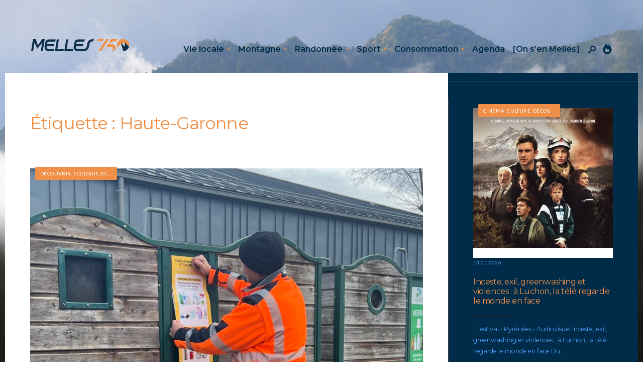

--- FILE ---
content_type: text/html; charset=UTF-8
request_url: https://melles750.fr/tag/haute-garonne/
body_size: 36533
content:
<!DOCTYPE html>
<html lang="fr-FR" prefix="og: https://ogp.me/ns#">
<head><meta charset="UTF-8">
<!-- Set the viewport width to device width for mobile -->
<meta name="viewport" content="width=device-width, initial-scale=1, maximum-scale=1" />

<!-- Optimisation des moteurs de recherche par Rank Math PRO - https://rankmath.com/ -->
<title>Archives des Haute-Garonne - Melles750</title>
<meta name="robots" content="follow, index, max-snippet:-1, max-video-preview:-1, max-image-preview:large"/>
<link rel="canonical" href="https://melles750.fr/tag/haute-garonne/" />
<link rel="next" href="https://melles750.fr/tag/haute-garonne/page/2/" />
<meta property="og:locale" content="fr_FR" />
<meta property="og:type" content="article" />
<meta property="og:title" content="Archives des Haute-Garonne - Melles750" />
<meta property="og:url" content="https://melles750.fr/tag/haute-garonne/" />
<meta property="og:site_name" content="Melles750" />
<meta property="article:publisher" content="https://www.facebook.com/melles750" />
<meta name="twitter:card" content="summary_large_image" />
<meta name="twitter:title" content="Archives des Haute-Garonne - Melles750" />
<meta name="twitter:site" content="@melles750" />
<meta name="twitter:label1" content="Articles" />
<meta name="twitter:data1" content="56" />
<script type="application/ld+json" class="rank-math-schema-pro">{"@context":"https://schema.org","@graph":[{"@type":"Place","@id":"https://melles750.fr/#place","address":{"@type":"PostalAddress","streetAddress":"Village","addressLocality":"Melles","addressRegion":"HG","postalCode":"31440"}},{"@type":"NewsMediaOrganization","@id":"https://melles750.fr/#organization","name":"Melles 750","url":"https://melles750.fr","sameAs":["https://www.facebook.com/melles750","https://twitter.com/melles750","https://instagram.com/melles750","https://www.linkedin.com/company/melles750"],"email":"eric@melles750.fr","address":{"@type":"PostalAddress","streetAddress":"Village","addressLocality":"Melles","addressRegion":"HG","postalCode":"31440"},"logo":{"@type":"ImageObject","@id":"https://melles750.fr/#logo","url":"https://melles750.fr/wp-content/uploads/2025/04/Melles750-OK_Logo-long-V3.png","contentUrl":"https://melles750.fr/wp-content/uploads/2025/04/Melles750-OK_Logo-long-V3.png","caption":"Melles750","inLanguage":"fr-FR","width":"656","height":"89"},"location":{"@id":"https://melles750.fr/#place"}},{"@type":"WebSite","@id":"https://melles750.fr/#website","url":"https://melles750.fr","name":"Melles750","alternateName":"Le magazine des Pyr\u00e9n\u00e9es, de la vie locale, de la vie \u00e0 la montagne et des modes de vie \u00e9coresponsables.","publisher":{"@id":"https://melles750.fr/#organization"},"inLanguage":"fr-FR"},{"@type":"BreadcrumbList","@id":"https://melles750.fr/tag/haute-garonne/#breadcrumb","itemListElement":[{"@type":"ListItem","position":"1","item":{"@id":"https://melles750.fr","name":"Accueil"}},{"@type":"ListItem","position":"2","item":{"@id":"https://melles750.fr/tag/haute-garonne/","name":"Haute-Garonne"}}]},{"@type":"CollectionPage","@id":"https://melles750.fr/tag/haute-garonne/#webpage","url":"https://melles750.fr/tag/haute-garonne/","name":"Archives des Haute-Garonne - Melles750","isPartOf":{"@id":"https://melles750.fr/#website"},"inLanguage":"fr-FR","breadcrumb":{"@id":"https://melles750.fr/tag/haute-garonne/#breadcrumb"}}]}</script>
<!-- /Extension Rank Math WordPress SEO -->

<link rel='dns-prefetch' href='//www.googletagmanager.com' />
<link rel='dns-prefetch' href='//fonts.googleapis.com' />
<link rel='dns-prefetch' href='//pagead2.googlesyndication.com' />
<link rel='preconnect' href='https://fonts.gstatic.com' crossorigin />
<link rel="alternate" type="application/rss+xml" title="Melles750 &raquo; Flux" href="https://melles750.fr/feed/" />
<link rel="alternate" type="application/rss+xml" title="Melles750 &raquo; Flux des commentaires" href="https://melles750.fr/comments/feed/" />
<link rel="alternate" type="application/rss+xml" title="Melles750 &raquo; Flux de l’étiquette Haute-Garonne" href="https://melles750.fr/tag/haute-garonne/feed/" />
<style id='wp-img-auto-sizes-contain-inline-css' type='text/css'>
img:is([sizes=auto i],[sizes^="auto," i]){contain-intrinsic-size:3000px 1500px}
/*# sourceURL=wp-img-auto-sizes-contain-inline-css */
</style>

<style id='wp-emoji-styles-inline-css' type='text/css'>

	img.wp-smiley, img.emoji {
		display: inline !important;
		border: none !important;
		box-shadow: none !important;
		height: 1em !important;
		width: 1em !important;
		margin: 0 0.07em !important;
		vertical-align: -0.1em !important;
		background: none !important;
		padding: 0 !important;
	}
/*# sourceURL=wp-emoji-styles-inline-css */
</style>
<link rel='stylesheet' id='wp-block-library-css' href='https://melles750.fr/wp-includes/css/dist/block-library/style.min.css?ver=6.9' type='text/css' media='all' />
<style id='wp-block-library-theme-inline-css' type='text/css'>
.wp-block-audio :where(figcaption){color:#555;font-size:13px;text-align:center}.is-dark-theme .wp-block-audio :where(figcaption){color:#ffffffa6}.wp-block-audio{margin:0 0 1em}.wp-block-code{border:1px solid #ccc;border-radius:4px;font-family:Menlo,Consolas,monaco,monospace;padding:.8em 1em}.wp-block-embed :where(figcaption){color:#555;font-size:13px;text-align:center}.is-dark-theme .wp-block-embed :where(figcaption){color:#ffffffa6}.wp-block-embed{margin:0 0 1em}.blocks-gallery-caption{color:#555;font-size:13px;text-align:center}.is-dark-theme .blocks-gallery-caption{color:#ffffffa6}:root :where(.wp-block-image figcaption){color:#555;font-size:13px;text-align:center}.is-dark-theme :root :where(.wp-block-image figcaption){color:#ffffffa6}.wp-block-image{margin:0 0 1em}.wp-block-pullquote{border-bottom:4px solid;border-top:4px solid;color:currentColor;margin-bottom:1.75em}.wp-block-pullquote :where(cite),.wp-block-pullquote :where(footer),.wp-block-pullquote__citation{color:currentColor;font-size:.8125em;font-style:normal;text-transform:uppercase}.wp-block-quote{border-left:.25em solid;margin:0 0 1.75em;padding-left:1em}.wp-block-quote cite,.wp-block-quote footer{color:currentColor;font-size:.8125em;font-style:normal;position:relative}.wp-block-quote:where(.has-text-align-right){border-left:none;border-right:.25em solid;padding-left:0;padding-right:1em}.wp-block-quote:where(.has-text-align-center){border:none;padding-left:0}.wp-block-quote.is-large,.wp-block-quote.is-style-large,.wp-block-quote:where(.is-style-plain){border:none}.wp-block-search .wp-block-search__label{font-weight:700}.wp-block-search__button{border:1px solid #ccc;padding:.375em .625em}:where(.wp-block-group.has-background){padding:1.25em 2.375em}.wp-block-separator.has-css-opacity{opacity:.4}.wp-block-separator{border:none;border-bottom:2px solid;margin-left:auto;margin-right:auto}.wp-block-separator.has-alpha-channel-opacity{opacity:1}.wp-block-separator:not(.is-style-wide):not(.is-style-dots){width:100px}.wp-block-separator.has-background:not(.is-style-dots){border-bottom:none;height:1px}.wp-block-separator.has-background:not(.is-style-wide):not(.is-style-dots){height:2px}.wp-block-table{margin:0 0 1em}.wp-block-table td,.wp-block-table th{word-break:normal}.wp-block-table :where(figcaption){color:#555;font-size:13px;text-align:center}.is-dark-theme .wp-block-table :where(figcaption){color:#ffffffa6}.wp-block-video :where(figcaption){color:#555;font-size:13px;text-align:center}.is-dark-theme .wp-block-video :where(figcaption){color:#ffffffa6}.wp-block-video{margin:0 0 1em}:root :where(.wp-block-template-part.has-background){margin-bottom:0;margin-top:0;padding:1.25em 2.375em}
/*# sourceURL=/wp-includes/css/dist/block-library/theme.min.css */
</style>
<style id='wpjoli-joli-table-of-contents-style-inline-css' type='text/css'>


/*# sourceURL=https://melles750.fr/wp-content/plugins/joli-table-of-contents/gutenberg/blocks/joli-table-of-contents/style-index.css */
</style>
<style id='global-styles-inline-css' type='text/css'>
:root{--wp--preset--aspect-ratio--square: 1;--wp--preset--aspect-ratio--4-3: 4/3;--wp--preset--aspect-ratio--3-4: 3/4;--wp--preset--aspect-ratio--3-2: 3/2;--wp--preset--aspect-ratio--2-3: 2/3;--wp--preset--aspect-ratio--16-9: 16/9;--wp--preset--aspect-ratio--9-16: 9/16;--wp--preset--color--black: #000000;--wp--preset--color--cyan-bluish-gray: #abb8c3;--wp--preset--color--white: #ffffff;--wp--preset--color--pale-pink: #f78da7;--wp--preset--color--vivid-red: #cf2e2e;--wp--preset--color--luminous-vivid-orange: #ff6900;--wp--preset--color--luminous-vivid-amber: #fcb900;--wp--preset--color--light-green-cyan: #7bdcb5;--wp--preset--color--vivid-green-cyan: #00d084;--wp--preset--color--pale-cyan-blue: #8ed1fc;--wp--preset--color--vivid-cyan-blue: #0693e3;--wp--preset--color--vivid-purple: #9b51e0;--wp--preset--gradient--vivid-cyan-blue-to-vivid-purple: linear-gradient(135deg,rgb(6,147,227) 0%,rgb(155,81,224) 100%);--wp--preset--gradient--light-green-cyan-to-vivid-green-cyan: linear-gradient(135deg,rgb(122,220,180) 0%,rgb(0,208,130) 100%);--wp--preset--gradient--luminous-vivid-amber-to-luminous-vivid-orange: linear-gradient(135deg,rgb(252,185,0) 0%,rgb(255,105,0) 100%);--wp--preset--gradient--luminous-vivid-orange-to-vivid-red: linear-gradient(135deg,rgb(255,105,0) 0%,rgb(207,46,46) 100%);--wp--preset--gradient--very-light-gray-to-cyan-bluish-gray: linear-gradient(135deg,rgb(238,238,238) 0%,rgb(169,184,195) 100%);--wp--preset--gradient--cool-to-warm-spectrum: linear-gradient(135deg,rgb(74,234,220) 0%,rgb(151,120,209) 20%,rgb(207,42,186) 40%,rgb(238,44,130) 60%,rgb(251,105,98) 80%,rgb(254,248,76) 100%);--wp--preset--gradient--blush-light-purple: linear-gradient(135deg,rgb(255,206,236) 0%,rgb(152,150,240) 100%);--wp--preset--gradient--blush-bordeaux: linear-gradient(135deg,rgb(254,205,165) 0%,rgb(254,45,45) 50%,rgb(107,0,62) 100%);--wp--preset--gradient--luminous-dusk: linear-gradient(135deg,rgb(255,203,112) 0%,rgb(199,81,192) 50%,rgb(65,88,208) 100%);--wp--preset--gradient--pale-ocean: linear-gradient(135deg,rgb(255,245,203) 0%,rgb(182,227,212) 50%,rgb(51,167,181) 100%);--wp--preset--gradient--electric-grass: linear-gradient(135deg,rgb(202,248,128) 0%,rgb(113,206,126) 100%);--wp--preset--gradient--midnight: linear-gradient(135deg,rgb(2,3,129) 0%,rgb(40,116,252) 100%);--wp--preset--font-size--small: 14px;--wp--preset--font-size--medium: 20px;--wp--preset--font-size--large: 26px;--wp--preset--font-size--x-large: 32px;--wp--preset--font-size--normal: 16x;--wp--preset--spacing--20: min(1.5rem, 2vw);--wp--preset--spacing--30: min(2.5rem, 3vw);--wp--preset--spacing--40: min(4rem, 5vw);--wp--preset--spacing--50: min(6.5rem, 8vw);--wp--preset--spacing--60: min(10.5rem, 13vw);--wp--preset--spacing--70: 3.38rem;--wp--preset--spacing--80: 5.06rem;--wp--preset--spacing--10: 1rem;--wp--preset--shadow--natural: 6px 6px 9px rgba(0, 0, 0, 0.2);--wp--preset--shadow--deep: 12px 12px 50px rgba(0, 0, 0, 0.4);--wp--preset--shadow--sharp: 6px 6px 0px rgba(0, 0, 0, 0.2);--wp--preset--shadow--outlined: 6px 6px 0px -3px rgb(255, 255, 255), 6px 6px rgb(0, 0, 0);--wp--preset--shadow--crisp: 6px 6px 0px rgb(0, 0, 0);}:root { --wp--style--global--content-size: 750px;--wp--style--global--wide-size: 1100px; }:where(body) { margin: 0; }.wp-site-blocks > .alignleft { float: left; margin-right: 2em; }.wp-site-blocks > .alignright { float: right; margin-left: 2em; }.wp-site-blocks > .aligncenter { justify-content: center; margin-left: auto; margin-right: auto; }:where(.wp-site-blocks) > * { margin-block-start: 24px; margin-block-end: 0; }:where(.wp-site-blocks) > :first-child { margin-block-start: 0; }:where(.wp-site-blocks) > :last-child { margin-block-end: 0; }:root { --wp--style--block-gap: 24px; }:root :where(.is-layout-flow) > :first-child{margin-block-start: 0;}:root :where(.is-layout-flow) > :last-child{margin-block-end: 0;}:root :where(.is-layout-flow) > *{margin-block-start: 24px;margin-block-end: 0;}:root :where(.is-layout-constrained) > :first-child{margin-block-start: 0;}:root :where(.is-layout-constrained) > :last-child{margin-block-end: 0;}:root :where(.is-layout-constrained) > *{margin-block-start: 24px;margin-block-end: 0;}:root :where(.is-layout-flex){gap: 24px;}:root :where(.is-layout-grid){gap: 24px;}.is-layout-flow > .alignleft{float: left;margin-inline-start: 0;margin-inline-end: 2em;}.is-layout-flow > .alignright{float: right;margin-inline-start: 2em;margin-inline-end: 0;}.is-layout-flow > .aligncenter{margin-left: auto !important;margin-right: auto !important;}.is-layout-constrained > .alignleft{float: left;margin-inline-start: 0;margin-inline-end: 2em;}.is-layout-constrained > .alignright{float: right;margin-inline-start: 2em;margin-inline-end: 0;}.is-layout-constrained > .aligncenter{margin-left: auto !important;margin-right: auto !important;}.is-layout-constrained > :where(:not(.alignleft):not(.alignright):not(.alignfull)){max-width: var(--wp--style--global--content-size);margin-left: auto !important;margin-right: auto !important;}.is-layout-constrained > .alignwide{max-width: var(--wp--style--global--wide-size);}body .is-layout-flex{display: flex;}.is-layout-flex{flex-wrap: wrap;align-items: center;}.is-layout-flex > :is(*, div){margin: 0;}body .is-layout-grid{display: grid;}.is-layout-grid > :is(*, div){margin: 0;}body{padding-top: 0px;padding-right: 0px;padding-bottom: 0px;padding-left: 0px;}a:where(:not(.wp-element-button)){color: #f00;text-decoration: underline;}h1{font-size: 32px;}h2{font-size: 24px;}h3{font-size: 20px;}h4{font-size: 18px;}h5{font-size: 16px;}h6{font-size: 14px;}:root :where(.wp-element-button, .wp-block-button__link){background-color: #32373c;border-width: 0;color: #fff;font-family: inherit;font-size: inherit;font-style: inherit;font-weight: inherit;letter-spacing: inherit;line-height: inherit;padding-top: calc(0.667em + 2px);padding-right: calc(1.333em + 2px);padding-bottom: calc(0.667em + 2px);padding-left: calc(1.333em + 2px);text-decoration: none;text-transform: inherit;}.has-black-color{color: var(--wp--preset--color--black) !important;}.has-cyan-bluish-gray-color{color: var(--wp--preset--color--cyan-bluish-gray) !important;}.has-white-color{color: var(--wp--preset--color--white) !important;}.has-pale-pink-color{color: var(--wp--preset--color--pale-pink) !important;}.has-vivid-red-color{color: var(--wp--preset--color--vivid-red) !important;}.has-luminous-vivid-orange-color{color: var(--wp--preset--color--luminous-vivid-orange) !important;}.has-luminous-vivid-amber-color{color: var(--wp--preset--color--luminous-vivid-amber) !important;}.has-light-green-cyan-color{color: var(--wp--preset--color--light-green-cyan) !important;}.has-vivid-green-cyan-color{color: var(--wp--preset--color--vivid-green-cyan) !important;}.has-pale-cyan-blue-color{color: var(--wp--preset--color--pale-cyan-blue) !important;}.has-vivid-cyan-blue-color{color: var(--wp--preset--color--vivid-cyan-blue) !important;}.has-vivid-purple-color{color: var(--wp--preset--color--vivid-purple) !important;}.has-black-background-color{background-color: var(--wp--preset--color--black) !important;}.has-cyan-bluish-gray-background-color{background-color: var(--wp--preset--color--cyan-bluish-gray) !important;}.has-white-background-color{background-color: var(--wp--preset--color--white) !important;}.has-pale-pink-background-color{background-color: var(--wp--preset--color--pale-pink) !important;}.has-vivid-red-background-color{background-color: var(--wp--preset--color--vivid-red) !important;}.has-luminous-vivid-orange-background-color{background-color: var(--wp--preset--color--luminous-vivid-orange) !important;}.has-luminous-vivid-amber-background-color{background-color: var(--wp--preset--color--luminous-vivid-amber) !important;}.has-light-green-cyan-background-color{background-color: var(--wp--preset--color--light-green-cyan) !important;}.has-vivid-green-cyan-background-color{background-color: var(--wp--preset--color--vivid-green-cyan) !important;}.has-pale-cyan-blue-background-color{background-color: var(--wp--preset--color--pale-cyan-blue) !important;}.has-vivid-cyan-blue-background-color{background-color: var(--wp--preset--color--vivid-cyan-blue) !important;}.has-vivid-purple-background-color{background-color: var(--wp--preset--color--vivid-purple) !important;}.has-black-border-color{border-color: var(--wp--preset--color--black) !important;}.has-cyan-bluish-gray-border-color{border-color: var(--wp--preset--color--cyan-bluish-gray) !important;}.has-white-border-color{border-color: var(--wp--preset--color--white) !important;}.has-pale-pink-border-color{border-color: var(--wp--preset--color--pale-pink) !important;}.has-vivid-red-border-color{border-color: var(--wp--preset--color--vivid-red) !important;}.has-luminous-vivid-orange-border-color{border-color: var(--wp--preset--color--luminous-vivid-orange) !important;}.has-luminous-vivid-amber-border-color{border-color: var(--wp--preset--color--luminous-vivid-amber) !important;}.has-light-green-cyan-border-color{border-color: var(--wp--preset--color--light-green-cyan) !important;}.has-vivid-green-cyan-border-color{border-color: var(--wp--preset--color--vivid-green-cyan) !important;}.has-pale-cyan-blue-border-color{border-color: var(--wp--preset--color--pale-cyan-blue) !important;}.has-vivid-cyan-blue-border-color{border-color: var(--wp--preset--color--vivid-cyan-blue) !important;}.has-vivid-purple-border-color{border-color: var(--wp--preset--color--vivid-purple) !important;}.has-vivid-cyan-blue-to-vivid-purple-gradient-background{background: var(--wp--preset--gradient--vivid-cyan-blue-to-vivid-purple) !important;}.has-light-green-cyan-to-vivid-green-cyan-gradient-background{background: var(--wp--preset--gradient--light-green-cyan-to-vivid-green-cyan) !important;}.has-luminous-vivid-amber-to-luminous-vivid-orange-gradient-background{background: var(--wp--preset--gradient--luminous-vivid-amber-to-luminous-vivid-orange) !important;}.has-luminous-vivid-orange-to-vivid-red-gradient-background{background: var(--wp--preset--gradient--luminous-vivid-orange-to-vivid-red) !important;}.has-very-light-gray-to-cyan-bluish-gray-gradient-background{background: var(--wp--preset--gradient--very-light-gray-to-cyan-bluish-gray) !important;}.has-cool-to-warm-spectrum-gradient-background{background: var(--wp--preset--gradient--cool-to-warm-spectrum) !important;}.has-blush-light-purple-gradient-background{background: var(--wp--preset--gradient--blush-light-purple) !important;}.has-blush-bordeaux-gradient-background{background: var(--wp--preset--gradient--blush-bordeaux) !important;}.has-luminous-dusk-gradient-background{background: var(--wp--preset--gradient--luminous-dusk) !important;}.has-pale-ocean-gradient-background{background: var(--wp--preset--gradient--pale-ocean) !important;}.has-electric-grass-gradient-background{background: var(--wp--preset--gradient--electric-grass) !important;}.has-midnight-gradient-background{background: var(--wp--preset--gradient--midnight) !important;}.has-small-font-size{font-size: var(--wp--preset--font-size--small) !important;}.has-medium-font-size{font-size: var(--wp--preset--font-size--medium) !important;}.has-large-font-size{font-size: var(--wp--preset--font-size--large) !important;}.has-x-large-font-size{font-size: var(--wp--preset--font-size--x-large) !important;}.has-normal-font-size{font-size: var(--wp--preset--font-size--normal) !important;}
:root :where(.wp-block-pullquote){font-size: 1.5em;line-height: 1.6;}
/*# sourceURL=global-styles-inline-css */
</style>
<link rel='stylesheet' id='wpjoli-joli-tocv2-styles-css' href='https://melles750.fr/wp-content/plugins/joli-table-of-contents/assets/public/css/wpjoli-joli-table-of-contents.min.css?ver=2.8.2' type='text/css' media='all' />
<link rel='stylesheet' id='wpjoli-joli-tocv2-theme-original-css' href='https://melles750.fr/wp-content/plugins/joli-table-of-contents/assets/public/css/themes/original.min.css?ver=2.8.2' type='text/css' media='all' />
<link rel='stylesheet' id='outdoor-style-css' href='https://melles750.fr/wp-content/themes/outdoor/style.css?ver=6.9' type='text/css' media='all' />
<link rel='stylesheet' id='era-magazine-css' href='https://melles750.fr/wp-content/themes/outdoor/styles/era-magazine.css?ver=6.9' type='text/css' media='all' />
<link rel='stylesheet' id='fontawesome-css' href='https://melles750.fr/wp-content/themes/outdoor/styles/fontawesome.css?ver=6.9' type='text/css' media='all' />
<link rel='stylesheet' id='outdoor-mobile-css' href='https://melles750.fr/wp-content/themes/outdoor/style-mobile.css?ver=6.9' type='text/css' media='all' />
<link rel="preload" as="style" href="https://fonts.googleapis.com/css?family=Montserrat:100,200,300,400,500,600,700,800,900,100italic,200italic,300italic,400italic,500italic,600italic,700italic,800italic,900italic%7CLato:400&#038;display=swap&#038;ver=1755806769" /><link rel="stylesheet" href="https://fonts.googleapis.com/css?family=Montserrat:100,200,300,400,500,600,700,800,900,100italic,200italic,300italic,400italic,500italic,600italic,700italic,800italic,900italic%7CLato:400&#038;display=swap&#038;ver=1755806769" media="print" onload="this.media='all'"><noscript><link rel="stylesheet" href="https://fonts.googleapis.com/css?family=Montserrat:100,200,300,400,500,600,700,800,900,100italic,200italic,300italic,400italic,500italic,600italic,700italic,800italic,900italic%7CLato:400&#038;display=swap&#038;ver=1755806769" /></noscript><script type="text/javascript" src="https://melles750.fr/wp-includes/js/jquery/jquery.min.js?ver=3.7.1" id="jquery-core-js"></script>
<script type="text/javascript" src="https://melles750.fr/wp-includes/js/jquery/jquery-migrate.min.js?ver=3.4.1" id="jquery-migrate-js"></script>

<!-- Extrait de code de la balise Google (gtag.js) ajouté par Site Kit -->
<!-- Extrait Google Analytics ajouté par Site Kit -->
<script type="text/javascript" src="https://www.googletagmanager.com/gtag/js?id=G-RJFRY2DTTQ" id="google_gtagjs-js" async></script>
<script type="text/javascript" id="google_gtagjs-js-after">
/* <![CDATA[ */
window.dataLayer = window.dataLayer || [];function gtag(){dataLayer.push(arguments);}
gtag("set","linker",{"domains":["melles750.fr"]});
gtag("js", new Date());
gtag("set", "developer_id.dZTNiMT", true);
gtag("config", "G-RJFRY2DTTQ");
//# sourceURL=google_gtagjs-js-after
/* ]]> */
</script>
<link rel="https://api.w.org/" href="https://melles750.fr/wp-json/" /><link rel="alternate" title="JSON" type="application/json" href="https://melles750.fr/wp-json/wp/v2/tags/1314" /><link rel="EditURI" type="application/rsd+xml" title="RSD" href="https://melles750.fr/xmlrpc.php?rsd" />
<meta name="generator" content="WordPress 6.9" />
<meta name="generator" content="Redux 4.5.10" /><meta name="generator" content="Site Kit by Google 1.170.0" /><link rel="icon" type="image/png" href="/wp-content/uploads/fbrfg/favicon-96x96.png" sizes="96x96" />
<link rel="icon" type="image/svg+xml" href="/wp-content/uploads/fbrfg/favicon.svg" />
<link rel="shortcut icon" href="/wp-content/uploads/fbrfg/favicon.ico" />
<link rel="apple-touch-icon" sizes="180x180" href="/wp-content/uploads/fbrfg/apple-touch-icon.png" />
<link rel="manifest" href="/wp-content/uploads/fbrfg/site.webmanifest" />
<!-- Balises Meta Google AdSense ajoutées par Site Kit -->
<meta name="google-adsense-platform-account" content="ca-host-pub-2644536267352236">
<meta name="google-adsense-platform-domain" content="sitekit.withgoogle.com">
<!-- Fin des balises Meta End Google AdSense ajoutées par Site Kit -->
<meta name="generator" content="Elementor 3.34.1; features: additional_custom_breakpoints; settings: css_print_method-external, google_font-enabled, font_display-auto">
			<style>
				.e-con.e-parent:nth-of-type(n+4):not(.e-lazyloaded):not(.e-no-lazyload),
				.e-con.e-parent:nth-of-type(n+4):not(.e-lazyloaded):not(.e-no-lazyload) * {
					background-image: none !important;
				}
				@media screen and (max-height: 1024px) {
					.e-con.e-parent:nth-of-type(n+3):not(.e-lazyloaded):not(.e-no-lazyload),
					.e-con.e-parent:nth-of-type(n+3):not(.e-lazyloaded):not(.e-no-lazyload) * {
						background-image: none !important;
					}
				}
				@media screen and (max-height: 640px) {
					.e-con.e-parent:nth-of-type(n+2):not(.e-lazyloaded):not(.e-no-lazyload),
					.e-con.e-parent:nth-of-type(n+2):not(.e-lazyloaded):not(.e-no-lazyload) * {
						background-image: none !important;
					}
				}
			</style>
			<script type="text/javascript" id="google_gtagjs" src="https://www.googletagmanager.com/gtag/js?id=G-RJFRY2DTTQ" async="async"></script>
<script type="text/javascript" id="google_gtagjs-inline">
/* <![CDATA[ */
window.dataLayer = window.dataLayer || [];function gtag(){dataLayer.push(arguments);}gtag('js', new Date());gtag('config', 'G-RJFRY2DTTQ', {} );
/* ]]> */
</script>

<!-- Extrait Google AdSense ajouté par Site Kit -->
<script type="text/javascript" async="async" src="https://pagead2.googlesyndication.com/pagead/js/adsbygoogle.js?client=ca-pub-4078882856274547&amp;host=ca-host-pub-2644536267352236" crossorigin="anonymous"></script>

<!-- End Google AdSense snippet added by Site Kit -->
<link rel="icon" href="https://melles750.fr/wp-content/uploads/2021/02/Melles750_RVB_Favicon.png" sizes="32x32" />
<link rel="icon" href="https://melles750.fr/wp-content/uploads/2021/02/Melles750_RVB_Favicon.png" sizes="192x192" />
<link rel="apple-touch-icon" href="https://melles750.fr/wp-content/uploads/2021/02/Melles750_RVB_Favicon.png" />
<meta name="msapplication-TileImage" content="https://melles750.fr/wp-content/uploads/2021/02/Melles750_RVB_Favicon.png" />
<link rel="icon" href="https://melles750.fr/wp-content/uploads/2024/10/favicon-16x16-1.png" sizes="32x32">		<style type="text/css" id="wp-custom-css">
			/* CSS de base du footer */
footer {
  line-height: 1.4;
  padding-top: 1rem;
  padding-bottom: 1rem;
}

footer p, footer li {
  margin-bottom: 0.3rem;
}

footer .widget, footer .footer-widget {
  margin-bottom: 0.5rem;
}
		</style>
		<style id="themnific_redux-dynamic-css" title="dynamic-css" class="redux-options-output">body,input,button,textarea{font-family:Montserrat;font-weight:400;font-style:normal;color:#373737;font-size:16px;}.wrapper_inn{background-color:#2d2d2d;background-attachment:fixed;background-image:url('https://melles750.fr/wp-content/uploads/2025/04/St-beat-fullscreen-V1-1.jpg');background-size:cover;}#content,#respond textarea,#respond input,.eleslideinside{background-color:#ffffff;}a{color:#373737;}a:hover{color:#f1b17a;}a:active{color:#000;}.entry p:not(.has-background) a,.entry ol:not(.has-background) a,.entry ul:not(.has-background) a,.elementor-text-editor a{color:#f1b17a;}.entry p:not(.has-background) a,.entry ol:not(.has-background) a,.entry ul:not(.has-background) a,.elementor-text-editor a{border-color:#f1b17a;}.entry p:not(.has-background) a:hover,.entry ol:not(.has-background) li>a:hover,.entry ul:not(.has-background) li>a:hover,.elementor-text-editor a:hover{background-color:#000000;}.p-border,.block_title:after,.meta,.tagcloud a,.page-numbers,input,textarea,select,.page-link span,.post-pagination>p a{border-color:#ef8f48;}#sidebar{background-color:#002c49;}#sidebar,#sidebar p,#sidebar h5,#sidebar h2,#sidebar h3,#sidebar h4{color:#489bf9;}.widgetable a{color:#ef8f48;}#sidebar a:hover{color:#ef8f48;}#sidebar:after,.sidebar_item  h5,.sidebar_item li,.sidebar_item ul.menu li{border-color:#444444;}#header,.header_row{background-color:#ffffff;}#header h1 a{color:#373737;}.header_row{border-color:#efefef;}.nav>li>a,.top_nav .searchform input.s{font-family:Montserrat;font-weight:600;font-style:normal;color:#373737;font-size:16px;}.nav>li.current-menu-item>a,.nav>li>a:hover,.menu-item-has-children>a:after{color:#ef8f48;}#header ul.social-menu li a,.head_extend a{color:#373737;}.nav li ul{background-color:#ef8f48;}.nav>li>ul:after{border-bottom-color:#ef8f48;}.nav ul li>a{font-family:Montserrat;font-weight:normal;font-style:normal;color:#1a5598;font-size:13px;}.nav li ul li>a:hover{color:#efccc2;}.show-menu,#main-nav>li.special>a{background-color:#ef8f48;}#header .show-menu,#main-nav>li.special>a{color:#1a5598;}[class*="hero-cover"]  .will_stick.scrollDown,.page-header-image,.main_slider_wrap,[class*="hero-cover"] #header,.imgwrap,.tmnf_respo_magic #navigation{background-color:#ffffff;}.page-header-image p,.page-header-image h1.entry-title,.page-header-image .meta a,[class*="hero-cover"]  #header .nav > li:not(.special) > a,[class*="hero-cover"]  #header #titles a,[class*="hero-cover"]  #header .head_extend a,[class*="hero-cover"]  #header .social-menu a,.has-post-thumbnail .titles_over a,.has-post-thumbnail .titles_over p{color:#002c49;}#titles{width:200px;}#titles,.header_fix{margin-top:75px;margin-bottom:40px;}#main-nav,.head_extend,#header ul.social-menu{margin-top:75px;margin-bottom:40px;}#footer,#footer .searchform input.s{background-color:#002c49;}.footer-below{background-color:#002c49;}#footer,#footer h2,#footer h3,#footer h4,#footer h5,#footer .meta,#footer .searchform input.s,#footer cite{color:#9b9b9b;}#footer a,#footer .meta a,#footer ul.social-menu a span,.bottom-menu li a{color:#c9c9c9;}#footer a:hover{color:#ef8f48;}#footer,#footer h5.widget,#footer .sidebar_item li,#copyright,#footer .tagcloud a,#footer .tp_recent_tweets ul li,#footer .p-border,#footer .searchform input.s,#footer input,.footer-icons ul.social-menu a,.footer_text{border-color:#333333;}#header h1{font-family:Montserrat;font-weight:normal;font-style:normal;color:#ef8f48;font-size:20px;}h1.tmnf_title_large,h2.tmnf_title_large,.tmnf_titles_are_large .tmnf_title{font-family:Montserrat;font-weight:normal;font-style:normal;color:#ef8f48;font-size:40px;}h2.tmnf_title_medium,h3.tmnf_title_medium,.tmnf_titles_are_medium .tmnf_title{font-family:Montserrat;font-weight:normal;font-style:normal;color:#ef8f48;font-size:24px;}h3.tmnf_title_small,h4.tmnf_title_small,.tmnf_columns_4 h3.tmnf_title_medium,.tmnf_titles_are_small .tmnf_title{font-family:Montserrat;font-weight:normal;font-style:normal;color:#373737;font-size:16px;}.tptn_link,.tab-post h4,.tptn_posts_widget li::before,cite,.menuClose span,.icon_extend,ul.social-menu a span,a.mainbutton,.owl-nav>div,.submit,.mc4wp-form input,.woocommerce #respond input#submit, .woocommerce a.button,.woocommerce button.button, .woocommerce input.button,.bottom-menu li a,.wpcf7-submit{font-family:Montserrat;font-weight:normal;font-style:normal;color:#373737;font-size:14px;}h1{font-family:Montserrat;font-weight:normal;font-style:normal;color:#ef8f48;font-size:40px;}h2{font-family:Montserrat;font-weight:normal;font-style:normal;color:#ef8f48;font-size:34px;}h3{font-family:Montserrat;font-weight:normal;font-style:normal;color:#ef8f48;font-size:28px;}h4,h3#reply-title,.entry h5, .entry h6{font-family:Montserrat;font-weight:normal;font-style:normal;color:#373737;font-size:24px;}h5,h6,.block_title span{font-family:Montserrat;font-weight:normal;font-style:normal;color:#373737;font-size:16px;}.meta,.meta a,.tptn_date,.post_nav_text span{font-family:Lato;line-height:18px;font-weight:400;font-style:normal;color:#a0a0a0;font-size:10px;}.meta_deko::after,.meta_more a,h3#reply-title:after,.tptn_posts_widget li::before{background-color:#192126;}.meta_deko::after,.gimmimore{color:#192126;}.meta_more a,.tptn_posts_widget li::before{color:#ffffff;}a.searchSubmit,.sticky:after,.ribbon,.post_pagination_inn,.format-quote .item_inn,.woocommerce #respond input#submit,.woocommerce a.button,.woocommerce button.button.alt,.woocommerce button.button,.woocommerce a.button.alt.checkout-button,input#place_order,.woocommerce input.button,#respond #submit,li.current a,.page-numbers.current,a.mainbutton,#submit,#comments .navigation a,.contact-form .submit,.wpcf7-submit,#woo-inn ul li span.current,.owl-nav>div{background-color:#ef8f48;}input.button,button.submit,.entry blockquote,li span.current{border-color:#ef8f48;}.current-cat>a,a.active,a.tmnf_view_all.meta{color:#ef8f48;}a.searchSubmit,.sticky:after,.ribbon,.ribbon a,.ribbon p,#footer .ribbon,.woocommerce #respond input#submit,.woocommerce a.button,.woocommerce button.button.alt, .woocommerce button.button,.woocommerce a.button.alt.checkout-button,input#place_order,.woocommerce input.button,#respond #submit,.tmnf_icon,a.mainbutton,#submit,#comments .navigation a,.tagssingle a,.wpcf7-submit,.page-numbers.current,.format-quote .item_inn p,.format-quote a,.post_pagination_inn a,.color_slider .owl-nav>div,.color_slider .owl-nav>div:before,.mc4wp-form input[type="submit"],#woo-inn ul li span.current,.owl-nav>div{color:#ffffff;}.color_slider .owl-nav>div:after{background-color:#ffffff;}a.searchSubmit:hover,.ribbon:hover,a.mainbutton:hover,.entry a.ribbon:hover,.woocommerce #respond input#submit:hover, .woocommerce a.button:hover, .woocommerce button.button:hover, .woocommerce input.button:hover,.owl-nav>div:hover,.meta_more a:hover{background-color:#2d2929;}input.button:hover,button.submit:hover{border-color:#2d2929;}.meta_more a:hover .gimmimore{color:#2d2929;}.ribbon:hover,.ribbon:hover a,.ribbon:hover a,.meta.ribbon:hover a,.entry a.ribbon:hover,a.mainbutton:hover,.woocommerce #respond input#submit:hover, .woocommerce a.button:hover, .woocommerce button.button:hover, .woocommerce input.button:hover,.owl-nav>div:hover,.owl-nav>div:hover:before,.mc4wp-form input[type="submit"]:hover,.meta_more a:hover{color:#ffffff;}.owl-nav>div:hover:after{background-color:#ffffff;}#flyoff,.content_inn .mc4wp-form,.block_title::after{background-color:#373737;}#flyoff,#flyoff h5,#flyoff p,#flyoff a,#flyoff span,.content_inn .mc4wp-form{color:#efefef;}</style></head>

<body class="archive tag tag-haute-garonne tag-1314 wp-custom-logo wp-embed-responsive wp-theme-outdoor elementor-default elementor-kit-1003">

    <div class="wrapper_main upper hero-cover readmore_disabled tmnf_width_normal header_classic image_css_none tmnf-sidebar-active ">
    
        <div class="wrapper">
        
            <div class="wrapper_inn">
            
                <div id="header" itemscope itemtype="https://schema.org//WPHeader">
                    <div class="clearfix"></div>
                    
                        <div class="header_classic_content">
        
        <div class="will_stick_wrap">
        <div class="header_row header_row_center clearfix will_stick">
            <div class="container_vis">
            
                <div id="titles" class="tranz2">
	  
            	
				<a class="logo logo_main" href="https://melles750.fr/">
					<img class="this-is-logo tranz" src="https://melles750.fr/wp-content/uploads/2025/04/Melles750-OK_Logo-long-V3-1.png" alt="Melles750"/>
				</a> 
            	
				<a class="logo logo_inv" href="https://melles750.fr/">
					<img class="this-is-logo tranz" src="https://melles750.fr/wp-content/uploads/2025/04/Melles750-OK_Logo-long-V3-1.png" alt="Melles750"/>
				</a>
                
		</div><!-- end #titles  -->                
                			            <ul class="social-menu tranz">
            
                        
                        
                        
            
                        
                        
                        
                        
                        
                        
                        
                        
                        
                        
                        
                        
                        
                        
                        
                        
                        
                        
                        
                        
            
            </ul>                
                <div class="head_extend">
   
    <a class="icon_extend searchOpen" href="#" ><i class=" icon-search-2"></i><span>Search</span></a>
        	<a class="icon_extend menuOpen" href="#" ><i class="fas fa-fire"></i></a>
    
</div>            
                <input type="checkbox" id="show-menu" role="button">
<label for="show-menu" class="show-menu"><i class="fas fa-bars"></i><span class="close_menu">✕</span> Menu</label> 
<nav id="navigation" itemscope itemtype="https://schema.org/SiteNavigationElement"> 
    <ul id="main-nav" class="nav"><li id="menu-item-1173" class="menu-item menu-item-type-taxonomy menu-item-object-category menu-item-has-children menu-item-1173"><a href="https://melles750.fr/category/vie-locale/">Vie locale</a>
<ul class="sub-menu">
	<li id="menu-item-1165" class="menu-item menu-item-type-taxonomy menu-item-object-category menu-item-1165"><a href="https://melles750.fr/category/melles/" title="Toute l&#8217;actualité à Melles">Melles</a></li>
	<li id="menu-item-1166" class="menu-item menu-item-type-taxonomy menu-item-object-category menu-item-1166"><a href="https://melles750.fr/category/saint-beat/" title="Toute l&#8217;actualité dans la vallée de Saint-Béat">Vallée de Saint-Béat</a></li>
	<li id="menu-item-1169" class="menu-item menu-item-type-taxonomy menu-item-object-category menu-item-1169"><a href="https://melles750.fr/category/vallee-de-luchon/" title="Toute l&#8217;actualité dans la vallée de Luchon">Vallée de Luchon</a></li>
	<li id="menu-item-1175" class="menu-item menu-item-type-taxonomy menu-item-object-category menu-item-1175"><a href="https://melles750.fr/category/vallee-de-la-garonne/" title="Toute l&#8217;actualité dans la vallée de la Garonne">Vallée de la Garonne</a></li>
	<li id="menu-item-1170" class="menu-item menu-item-type-taxonomy menu-item-object-category menu-item-1170"><a href="https://melles750.fr/category/montrejeau-gourdan-polignan/" title="Toute l&#8217;actualité entre Montréjeau et Gourdan-Polignan">Montréjeau-Gourdan-Polignan</a></li>
	<li id="menu-item-13268" class="menu-item menu-item-type-taxonomy menu-item-object-category menu-item-13268"><a href="https://melles750.fr/category/comminges/">Comminges</a></li>
</ul>
</li>
<li id="menu-item-7439" class="menu-item menu-item-type-taxonomy menu-item-object-category menu-item-has-children menu-item-7439"><a href="https://melles750.fr/category/montagne/">Montagne</a>
<ul class="sub-menu">
	<li id="menu-item-7440" class="menu-item menu-item-type-taxonomy menu-item-object-category menu-item-7440"><a href="https://melles750.fr/category/agriculture/">Agriculture</a></li>
	<li id="menu-item-7436" class="menu-item menu-item-type-taxonomy menu-item-object-category menu-item-7436"><a href="https://melles750.fr/category/ours/">Ours</a></li>
	<li id="menu-item-7437" class="menu-item menu-item-type-taxonomy menu-item-object-category menu-item-7437"><a href="https://melles750.fr/category/pastoralisme/">Pastoralisme</a></li>
	<li id="menu-item-7438" class="menu-item menu-item-type-taxonomy menu-item-object-category menu-item-7438"><a href="https://melles750.fr/category/patrimoine/">Patrimoine</a></li>
</ul>
</li>
<li id="menu-item-1011" class="menu-item menu-item-type-taxonomy menu-item-object-category menu-item-has-children menu-item-1011"><a href="https://melles750.fr/category/randonnee/">Randonnée</a>
<ul class="sub-menu">
	<li id="menu-item-2290" class="menu-item menu-item-type-taxonomy menu-item-object-category menu-item-2290"><a href="https://melles750.fr/category/chaussures-de-randonnee/">Chaussures de randonnée</a></li>
	<li id="menu-item-1172" class="menu-item menu-item-type-taxonomy menu-item-object-category menu-item-1172"><a href="https://melles750.fr/category/equipements/" title="Equipements pour les activités de montagne">Equipements</a></li>
	<li id="menu-item-1174" class="menu-item menu-item-type-taxonomy menu-item-object-category menu-item-1174"><a href="https://melles750.fr/category/parcours/" title="Parcours de randonnées">Parcours</a></li>
</ul>
</li>
<li id="menu-item-7433" class="menu-item menu-item-type-taxonomy menu-item-object-category menu-item-has-children menu-item-7433"><a href="https://melles750.fr/category/sport/">Sport</a>
<ul class="sub-menu">
	<li id="menu-item-9153" class="menu-item menu-item-type-taxonomy menu-item-object-category menu-item-9153"><a href="https://melles750.fr/category/cyclisme/">Cyclisme</a></li>
	<li id="menu-item-1176" class="menu-item menu-item-type-taxonomy menu-item-object-category menu-item-1176"><a href="https://melles750.fr/category/escalade/" title="Faire de l’escalade dans les Pyrénées Haut-Garonnaises">Escalade</a></li>
	<li id="menu-item-1247" class="menu-item menu-item-type-taxonomy menu-item-object-category menu-item-1247"><a href="https://melles750.fr/category/peche/" title="Pêcher dans les Pyrénées Haut-Garonnaises">Pêche</a></li>
	<li id="menu-item-1177" class="menu-item menu-item-type-taxonomy menu-item-object-category menu-item-1177"><a href="https://melles750.fr/category/ski/" title="Faire du ski dans les Pyrénées Haut-Garonnaises">Ski</a></li>
	<li id="menu-item-5815" class="menu-item menu-item-type-taxonomy menu-item-object-post_tag menu-item-5815"><a href="https://melles750.fr/tag/trail/">Trail</a></li>
	<li id="menu-item-7452" class="menu-item menu-item-type-taxonomy menu-item-object-category menu-item-7452"><a href="https://melles750.fr/category/triathlon/">Triathlon</a></li>
	<li id="menu-item-1179" class="menu-item menu-item-type-taxonomy menu-item-object-category menu-item-1179"><a href="https://melles750.fr/category/velo/" title="Faire du vélo dans les Pyrénées Haut-Garonnaises">Vélo &#038; VTT</a></li>
</ul>
</li>
<li id="menu-item-7441" class="menu-item menu-item-type-taxonomy menu-item-object-category menu-item-has-children menu-item-7441"><a href="https://melles750.fr/category/consommation/">Consommation</a>
<ul class="sub-menu">
	<li id="menu-item-7442" class="menu-item menu-item-type-taxonomy menu-item-object-category menu-item-7442"><a href="https://melles750.fr/category/alimentation/">Alimentation</a></li>
	<li id="menu-item-7443" class="menu-item menu-item-type-taxonomy menu-item-object-category menu-item-7443"><a href="https://melles750.fr/category/application/">Application</a></li>
	<li id="menu-item-7444" class="menu-item menu-item-type-taxonomy menu-item-object-category menu-item-7444"><a href="https://melles750.fr/category/assurance/">Assurance</a></li>
	<li id="menu-item-7445" class="menu-item menu-item-type-taxonomy menu-item-object-category menu-item-7445"><a href="https://melles750.fr/category/automobile/">Automobile</a></li>
	<li id="menu-item-7446" class="menu-item menu-item-type-taxonomy menu-item-object-category menu-item-7446"><a href="https://melles750.fr/category/banque/">Banque</a></li>
	<li id="menu-item-7537" class="menu-item menu-item-type-taxonomy menu-item-object-category menu-item-7537"><a href="https://melles750.fr/category/cosmetique/">Bien-être</a></li>
	<li id="menu-item-7447" class="menu-item menu-item-type-taxonomy menu-item-object-category menu-item-7447"><a href="https://melles750.fr/category/cuisine/">Cuisine</a></li>
	<li id="menu-item-7448" class="menu-item menu-item-type-taxonomy menu-item-object-category menu-item-7448"><a href="https://melles750.fr/category/economie-circulaire/">Economie circulaire</a></li>
	<li id="menu-item-7450" class="menu-item menu-item-type-taxonomy menu-item-object-category menu-item-7450"><a href="https://melles750.fr/category/mobilite/">Mobilité</a></li>
</ul>
</li>
<li id="menu-item-15349" class="menu-item menu-item-type-custom menu-item-object-custom menu-item-15349"><a href="https://melles750.fr/agenda/">Agenda</a></li>
<li id="menu-item-13354" class="menu-item menu-item-type-taxonomy menu-item-object-category menu-item-13354"><a href="https://melles750.fr/category/on-sen-melles-2/">[On s&#8217;en Melles]</a></li>
</ul></nav><!-- end #navigation  -->                
            </div>
        </div><!-- end .header_row_center -->
        </div>
    
    </div>                    
                    <div class="clearfix"></div>
                    
                </div><!-- end #header  -->
                    
                <div class="header_fix"></div>
        
    <div class="main_part">

<div id="core">  

    <div class="container_alt">
    
        <div id="content" class="eightcol">
        
            <div class="archive_title">
            
                <h2><span class="maintitle">Étiquette : <span>Haute-Garonne</span></span></h2>            </div>
        
        	<div class="blogger">
            
				          	<div class="item item_big tranz post-18270 post type-post status-publish format-standard has-post-thumbnail hentry category-decouvrir category-ecologie category-economie-circulaire category-actualites category-territoire category-vie-locale category-zero-dechet tag-ccphg tag-centre-de-tri-masseube tag-colonnes-de-tri tag-consignes-de-tri-2026 tag-developpement-durable-montagne tag-ecologie tag-economie-circulaire tag-emballages-plastiques tag-environnement-pyrenees tag-gers tag-gestion-des-dechets tag-haute-garonne tag-hautes-pyrenees tag-papiers-cartonnettes tag-poubelle-jaune tag-pyrenees-haut-garonnaises tag-recyclage-emballages tag-reduction-des-dechets tag-simplification-tri-selectif tag-spl-tri-o tag-systom-pyrenees tag-tri-des-dechets tag-tri-interdepartemental tag-trigone tag-valorisation-matieres tag-vrac tag-zero-dechet">
            
				                    <div class="imgwrap tranz">
                    
                                                
                    	<div class="icon-rating tranz"></div>
                        
                        <a href="https://melles750.fr/tri-des-dechets-dans-les-pyrenees-haut-garonnaises-le-bleu-passe-au-jaune/">
                        
                            <img fetchpriority="high" width="782" height="600" src="https://melles750.fr/wp-content/uploads/2026/01/tri-dechets-ccphg-782x600.jpg" class="tranz wp-post-image" alt="Tri des déchets CCPHG" decoding="async" />                            
                        </a>
                        
                    </div>
                    
                   
                    
                   
	<p class="meta meta_categ ribbon tranz ">
        <span class="categs"><a href="https://melles750.fr/category/decouvrir/" rel="category tag">Découvrir</a>, <a href="https://melles750.fr/category/ecologie/" rel="category tag">Ecologie</a>, <a href="https://melles750.fr/category/economie-circulaire/" rel="category tag">Economie circulaire</a>, <a href="https://melles750.fr/category/actualites/" rel="category tag">Fil</a>, <a href="https://melles750.fr/category/territoire/" rel="category tag">Territoire</a>, <a href="https://melles750.fr/category/vie-locale/" rel="category tag">Vie locale</a>, <a href="https://melles750.fr/category/zero-dechet/" rel="category tag">Zéro déchet</a></span>
    </p>
                 
            	<div class="item_inn tranz">
                    
                       
	<p class="meta tranz ">
		<span class="post-date">12.01.2026</span>
        <span class="commes"></span>
    </p>
                
                	<h2 class="tmnf_title_large"><a class="link link--forsure" href="https://melles750.fr/tri-des-dechets-dans-les-pyrenees-haut-garonnaises-le-bleu-passe-au-jaune/">Tri des déchets dans les Pyrénées Haut-Garonnaises : le bleu passe au jaune</a></h2>
                    
                                        	<div class="tmnf_excerpt"><p>&nbsp; Tri des déchets dans les Pyrénées Haut-Garonnaises : le bleu passe au jaune Depuis le 1ᵉʳ janvier 2026, plus besoin de se creuser la tête devant les colonnes de tri. Avouons-le : qui ne s&#8217;est jamais retrouvé perplexe devant une colonne de tri, un emballage à la main, se demandant s&#8217;il fallait le mettre<span class="helip">...</span></p></div>
                                        
                	   
	<span class="meta meta_more tranz ">
    		<a class="readmore" href="https://melles750.fr/tri-des-dechets-dans-les-pyrenees-haut-garonnaises-le-bleu-passe-au-jaune/">Read More <span class="gimmimore tranz">&rarr;</span></a>

    </span>
                    
                </div><!-- end .item_inn -->
                
                <div class="clearfix"></div>
                
            </div>          	<div class="item item_big tranz post-18214 post type-post status-publish format-standard has-post-thumbnail hentry category-consommation category-decouvrir category-actualites category-melles category-vie-locale tag-action tag-agroalimentaire tag-apres-fetes tag-biodiversite tag-carnage-biodiversite tag-changement-climatique tag-civisme-environnemental tag-comminges tag-comportement-citoyen tag-consommation-responsable tag-consommer-moins tag-containers-debordants tag-debordement-containers tag-dechets-montagne tag-dechets-non-tries tag-dechets-vacanciers tag-disparition-especes tag-documentaire-environnement tag-eboueurs tag-ecologie-montagne tag-emballages tag-fatalisme-ecologique tag-faune-sauvage tag-fetes tag-film-le-chant-des-forets tag-fin-dannee tag-gaspillage tag-gestion-dechets tag-grand-tetras tag-haute-garonne tag-hyperconsommation tag-impact-environnemental tag-luchon tag-manque-civisme tag-melles tag-mode-vie-ecoresponsable tag-montagne-pyreneenne tag-nature tag-nature-preservation tag-nuisibles-dechets tag-pollution-sauvage tag-poubelles tag-protection-nature tag-pyramide-sociale tag-pyrenees-centrales tag-pyrenees-pollution tag-residences-secondaires tag-resolution tag-respect-environnement tag-respecter-nature tag-responsabilite-individuelle tag-saint-gaudens tag-shein tag-sobriete tag-sobriete-contrainte tag-social tag-surconsommation tag-tourisme-durable tag-tourisme-responsable tag-transition-ecologique tag-tri-des-dechets tag-tri-selectif tag-vacances-montagne tag-vie-locale tag-village-pyreneen tag-zero-dechet">
            
				                    <div class="imgwrap tranz">
                    
                                                
                    	<div class="icon-rating tranz"></div>
                        
                        <a href="https://melles750.fr/a-melles-comme-ailleurs-surement-la-sobriete-attendra/">
                        
                            <img width="782" height="600" src="https://melles750.fr/wp-content/uploads/2026/01/melles-poubelles-782x600.jpg" class="tranz wp-post-image" alt="Melles poubelles" decoding="async" />                            
                        </a>
                        
                    </div>
                    
                   
                    
                   
	<p class="meta meta_categ ribbon tranz ">
        <span class="categs"><a href="https://melles750.fr/category/consommation/" rel="category tag">Consommation</a>, <a href="https://melles750.fr/category/decouvrir/" rel="category tag">Découvrir</a>, <a href="https://melles750.fr/category/actualites/" rel="category tag">Fil</a>, <a href="https://melles750.fr/category/melles/" rel="category tag">Melles</a>, <a href="https://melles750.fr/category/vie-locale/" rel="category tag">Vie locale</a></span>
    </p>
                 
            	<div class="item_inn tranz">
                    
                       
	<p class="meta tranz ">
		<span class="post-date">02.01.2026</span>
        <span class="commes"></span>
    </p>
                
                	<h2 class="tmnf_title_large"><a class="link link--forsure" href="https://melles750.fr/a-melles-comme-ailleurs-surement-la-sobriete-attendra/">À Melles (comme ailleurs sûrement) la sobriété attendra</a></h2>
                    
                                        	<div class="tmnf_excerpt"><p>&nbsp; À Melles (comme ailleurs sûrement) la sobriété attendra Chronique d&#8217;un débordement annoncé La scène est désormais classique, presque rituelle. Chaque début janvier (comme à chaque vacances), les containers à déchets de Melles débordent. Littéralement. Les sacs s&#8217;accumulent autour des bennes, certains<span class="helip">...</span></p></div>
                                        
                	   
	<span class="meta meta_more tranz ">
    		<a class="readmore" href="https://melles750.fr/a-melles-comme-ailleurs-surement-la-sobriete-attendra/">Read More <span class="gimmimore tranz">&rarr;</span></a>

    </span>
                    
                </div><!-- end .item_inn -->
                
                <div class="clearfix"></div>
                
            </div>          	<div class="item item_big tranz post-18107 post type-post status-publish format-standard has-post-thumbnail hentry category-agriculture category-melles category-montagne category-vie-locale tag-activites-pastorales tag-agriculture-montagne tag-amenagement-territorial tag-association-fonciere-pastorale tag-coordination-proprietaires tag-debroussaillement tag-financements-publics tag-gestion-fonciere tag-haute-garonne tag-melles tag-pyrenees tag-risques-incendies">
            
				                    <div class="imgwrap tranz">
                    
                                                
                    	<div class="icon-rating tranz"></div>
                        
                        <a href="https://melles750.fr/association-fonciere-pastorale-de-melles-est-creee/">
                        
                            <img width="782" height="550" src="https://melles750.fr/wp-content/uploads/2025/12/AFP-Melles-782x550.png" class="tranz wp-post-image" alt="Association foncière pastorale Melles" decoding="async" />                            
                        </a>
                        
                    </div>
                    
                   
                    
                   
	<p class="meta meta_categ ribbon tranz ">
        <span class="categs"><a href="https://melles750.fr/category/agriculture/" rel="category tag">Agriculture</a>, <a href="https://melles750.fr/category/melles/" rel="category tag">Melles</a>, <a href="https://melles750.fr/category/montagne/" rel="category tag">Montagne</a>, <a href="https://melles750.fr/category/vie-locale/" rel="category tag">Vie locale</a></span>
    </p>
                 
            	<div class="item_inn tranz">
                    
                       
	<p class="meta tranz ">
		<span class="post-date">04.12.2025</span>
        <span class="commes"></span>
    </p>
                
                	<h2 class="tmnf_title_large"><a class="link link--forsure" href="https://melles750.fr/association-fonciere-pastorale-de-melles-est-creee/">L&#8217;Association foncière pastorale de Melles est lancée</a></h2>
                    
                                        	<div class="tmnf_excerpt"><p>&nbsp; L&#8217;assemblée générale constitutive de l&#8217;AFP de Melles a eu lieu Vendredi 28 novembre 2025, l&#8217;assemblée générale constitutive de l&#8217;Association foncière pastorale (AFP) de Melles s&#8217;est déroulée comme prévu. Les 78 propriétaires du périmètre ciblé ont validé le projet par le vote.<span class="helip">...</span></p></div>
                                        
                	   
	<span class="meta meta_more tranz ">
    		<a class="readmore" href="https://melles750.fr/association-fonciere-pastorale-de-melles-est-creee/">Read More <span class="gimmimore tranz">&rarr;</span></a>

    </span>
                    
                </div><!-- end .item_inn -->
                
                <div class="clearfix"></div>
                
            </div>          	<div class="item item_big tranz post-17995 post type-post status-publish format-standard has-post-thumbnail hentry category-cinema category-comminges category-comminges-pyrenees category-culture category-documentaire category-evenements category-actualites category-luchon tag-14-juillet-1939 tag-boussens tag-cine-rencontre tag-cinema-rex tag-comminges tag-decouverte-petrole tag-documentaire tag-elf-aquitaine tag-film-francais tag-forage-1939 tag-gisement-hydrocarbures tag-haute-garonne tag-histoire-pyrenees tag-industrie-petroliere-france tag-luchon tag-memoire-industrielle tag-rap tag-regie-autonome-des-petroles tag-saint-marcet tag-vincent-barthe tag-virginie-mailles-viard">
            
				                    <div class="imgwrap tranz">
                    
                                                
                    	<div class="icon-rating tranz"></div>
                        
                        <a href="https://melles750.fr/tout-est-parti-dici-au-cinema-de-luchon/">
                        
                            <img width="782" height="600" src="https://melles750.fr/wp-content/uploads/2025/11/tout-est-parti-ici-film-luchon-782x600.jpg" class="tranz wp-post-image" alt="Cinema Tout est parti d&#039;ici film Luchon" decoding="async" />                            
                        </a>
                        
                    </div>
                    
                   
                    
                   
	<p class="meta meta_categ ribbon tranz ">
        <span class="categs"><a href="https://melles750.fr/category/cinema/" rel="category tag">Cinéma</a>, <a href="https://melles750.fr/category/comminges/" rel="category tag">Comminges</a>, <a href="https://melles750.fr/category/comminges-pyrenees/" rel="category tag">Comminges Pyrénées</a>, <a href="https://melles750.fr/category/culture/" rel="category tag">Culture</a>, <a href="https://melles750.fr/category/documentaire/" rel="category tag">Documentaire</a>, <a href="https://melles750.fr/category/evenements/" rel="category tag">Evènements</a>, <a href="https://melles750.fr/category/actualites/" rel="category tag">Fil</a>, <a href="https://melles750.fr/category/luchon/" rel="category tag">Luchon</a></span>
    </p>
                 
            	<div class="item_inn tranz">
                    
                       
	<p class="meta tranz ">
		<span class="post-date">10.11.2025</span>
        <span class="commes"></span>
    </p>
                
                	<h2 class="tmnf_title_large"><a class="link link--forsure" href="https://melles750.fr/tout-est-parti-dici-au-cinema-de-luchon/">Tout est parti d&#8217;ici au cinéma de Luchon</a></h2>
                    
                                        	<div class="tmnf_excerpt"><p>Tout est parti d&#8217;ici Quand Saint-Marcet a révélé le secret d&#8217;une industrie française Le 14 juillet 1939, la campagne commingeoise bascule. À Latoue, une commune du Comminges en Haute-Garonne, un forage enfonce son outil à 1500 mètres de profondeur. Ce jour-là jaillit un gisement de gaz naturel qui changera le cours<span class="helip">...</span></p></div>
                                        
                	   
	<span class="meta meta_more tranz ">
    		<a class="readmore" href="https://melles750.fr/tout-est-parti-dici-au-cinema-de-luchon/">Read More <span class="gimmimore tranz">&rarr;</span></a>

    </span>
                    
                </div><!-- end .item_inn -->
                
                <div class="clearfix"></div>
                
            </div>          	<div class="item item_big tranz post-17918 post type-post status-publish format-standard has-post-thumbnail hentry category-actualites category-luchon category-sante category-vie-locale tag-acces-aux-soins tag-bagneres-de-luchon tag-cabinet-infirmier tag-ccphg tag-centre-medical tag-coordination-des-soins tag-dialyse tag-echographie tag-equipement-medical-moderne tag-haute-garonne tag-imagerie-medicale-luchon tag-infirmiers-luchon tag-irm-luchon tag-le-sauvegarde tag-maison-de-sante-pluriprofessionnelle tag-medecin-du-sport tag-medecine-du-sport tag-medecins-generalistes-luchon tag-msp-luchon tag-offre-de-soins tag-orthophoniste-luchon tag-osteopathe-luchon tag-prise-en-charge-coordonnee tag-professionnels-de-sante tag-psychologue-luchon tag-pyrenees-haut-garonnaises tag-radiographie tag-sante-au-travail tag-sante-publique tag-sante-rurale tag-service-autonomie-domicile tag-sisa tag-soins-de-proximite tag-sophrologie tag-ssiad tag-territoires-de-montagne">
            
				                    <div class="imgwrap tranz">
                    
                                                
                    	<div class="icon-rating tranz"></div>
                        
                        <a href="https://melles750.fr/contacter-la-maison-de-sante-du-pays-de-luchon/">
                        
                            <img width="782" height="600" src="https://melles750.fr/wp-content/uploads/2025/10/maison-de-sante-luchon-782x600.jpg" class="tranz wp-post-image" alt="Maison de santé Luchon" decoding="async" />                            
                        </a>
                        
                    </div>
                    
                   
                    
                   
	<p class="meta meta_categ ribbon tranz ">
        <span class="categs"><a href="https://melles750.fr/category/actualites/" rel="category tag">Fil</a>, <a href="https://melles750.fr/category/luchon/" rel="category tag">Luchon</a>, <a href="https://melles750.fr/category/sante/" rel="category tag">Santé</a>, <a href="https://melles750.fr/category/vie-locale/" rel="category tag">Vie locale</a></span>
    </p>
                 
            	<div class="item_inn tranz">
                    
                       
	<p class="meta tranz ">
		<span class="post-date">30.10.2025</span>
        <span class="commes"></span>
    </p>
                
                	<h2 class="tmnf_title_large"><a class="link link--forsure" href="https://melles750.fr/contacter-la-maison-de-sante-du-pays-de-luchon/">Contacter la Maison de Santé du Pays de Luchon</a></h2>
                    
                                        	<div class="tmnf_excerpt"><p>&nbsp; Ouverture de la Maison de Santé du Pays de Luchon Une nouvelle structure de proximité pour renforcer l&#8217;accès aux soins à Luchon Le lundi 3 novembre 2025 marque une date importante pour l&#8217;accès aux soins dans les Pyrénées Haut-Garonnaises. La Communauté de Communes Pyrénées Haut Garonnaises (CCPHG) inaugure la<span class="helip">...</span></p></div>
                                        
                	   
	<span class="meta meta_more tranz ">
    		<a class="readmore" href="https://melles750.fr/contacter-la-maison-de-sante-du-pays-de-luchon/">Read More <span class="gimmimore tranz">&rarr;</span></a>

    </span>
                    
                </div><!-- end .item_inn -->
                
                <div class="clearfix"></div>
                
            </div>          	<div class="item item_big tranz post-17899 post type-post status-publish format-standard has-post-thumbnail hentry category-vie-locale category-patrimoine category-saint-bertrand-de-comminges tag-architecture-romane tag-art-roman tag-cathedrale-saint-bertrand-de-comminges tag-cathedrale-sainte-marie tag-charpente-cathedrale tag-chemins-de-saint-jacques-de-compostelle tag-clement-v tag-clocher-donjon tag-comminges tag-contreforts-gothiques tag-deduction-fiscale-patrimoine tag-dons-monuments-historiques tag-fondation-du-patrimoine tag-grand-site-de-midi-pyrenees tag-haute-garonne tag-lugdunum-convenarum tag-mecenat-culturel tag-patrimoine-francais tag-patrimoine-unesco tag-pelerinage tag-reliques-medievales tag-restauration-monument-historique tag-saint-bertrand-de-lisle tag-sauvegarde-patrimoine tag-terrasses-olivetains tag-tourisme-culturel tag-tympan-roman tag-visites-guidees-cathedrale">
            
				                    <div class="imgwrap tranz">
                    
                                                
                    	<div class="icon-rating tranz"></div>
                        
                        <a href="https://melles750.fr/la-cathedrale-sainte-marie-de-saint-bertrand-de-comminges-un-tresor-patrimonial-a-preserver/">
                        
                            <img width="750" height="422" src="https://melles750.fr/wp-content/uploads/2025/10/sainte-marie-saint-bertrand-de-comminges.jpg" class="tranz wp-post-image" alt="Cathédrale Sainte-Marie Saint-Bertrand-de-Comminges" decoding="async" srcset="https://melles750.fr/wp-content/uploads/2025/10/sainte-marie-saint-bertrand-de-comminges.jpg 750w, https://melles750.fr/wp-content/uploads/2025/10/sainte-marie-saint-bertrand-de-comminges-300x169.jpg 300w" sizes="(max-width: 750px) 100vw, 750px" />                            
                        </a>
                        
                    </div>
                    
                   
                    
                   
	<p class="meta meta_categ ribbon tranz ">
        <span class="categs"><a href="https://melles750.fr/category/vie-locale/" rel="category tag">Vie locale</a>, <a href="https://melles750.fr/category/patrimoine/" rel="category tag">Patrimoine</a>, <a href="https://melles750.fr/category/saint-bertrand-de-comminges/" rel="category tag">Saint-Bertrand-de-Comminges</a></span>
    </p>
                 
            	<div class="item_inn tranz">
                    
                       
	<p class="meta tranz ">
		<span class="post-date">28.10.2025</span>
        <span class="commes"></span>
    </p>
                
                	<h2 class="tmnf_title_large"><a class="link link--forsure" href="https://melles750.fr/la-cathedrale-sainte-marie-de-saint-bertrand-de-comminges-un-tresor-patrimonial-a-preserver/">La cathédrale Sainte-Marie de Saint-Bertrand-de-Comminges : un trésor patrimonial à préserver</a></h2>
                    
                                        	<div class="tmnf_excerpt"><p>&nbsp; La cathédrale Sainte-Marie de Saint-Bertrand-de-Comminges : un trésor patrimonial à préserver Au cœur de la Haute-Garonne, un monument emblématique inscrit au patrimoine mondial de l&#8217;UNESCO lance un appel à la mobilisation. La cathédrale Sainte-Marie de Saint-Bertrand-de-Comminges nécessite une restauration<span class="helip">...</span></p></div>
                                        
                	   
	<span class="meta meta_more tranz ">
    		<a class="readmore" href="https://melles750.fr/la-cathedrale-sainte-marie-de-saint-bertrand-de-comminges-un-tresor-patrimonial-a-preserver/">Read More <span class="gimmimore tranz">&rarr;</span></a>

    </span>
                    
                </div><!-- end .item_inn -->
                
                <div class="clearfix"></div>
                
            </div>          	<div class="item item_big tranz post-17841 post type-post status-publish format-standard has-post-thumbnail hentry category-cyclisme category-tour-de-france-2026 tag-aso tag-cols-mythiques-tour-de-france tag-cols-pyreneens tag-course-cycliste tag-cyclisme-professionnel tag-cyclisme-pyrenees tag-etapes-pyreneennes tag-etapes-tour-de-france-pyrenees-2026 tag-evenement-sportif-pyrenees tag-grande-boucle-pyrenees tag-haute-garonne tag-parcours-montagne-tour-de-france tag-parcours-tour-de-france-2026 tag-presentation-tour-de-france tag-pyrenees-cyclisme tag-pyrenees-tour-de-france tag-tour-de-france-2026 tag-tour-de-france-haute-garonne tag-tour-de-france-montagne tag-tourisme-cycliste">
            
				                    <div class="imgwrap tranz">
                    
                                                
                    	<div class="icon-rating tranz"></div>
                        
                        <a href="https://melles750.fr/tour-de-france-2026-toutes-les-etapes/">
                        
                            <img width="720" height="600" src="https://melles750.fr/wp-content/uploads/2025/10/tour-de-france-2026-parcours-720x600.jpg" class="tranz wp-post-image" alt="Tour de France 2026 parcours officiel" decoding="async" srcset="https://melles750.fr/wp-content/uploads/2025/10/tour-de-france-2026-parcours-720x600.jpg 720w, https://melles750.fr/wp-content/uploads/2025/10/tour-de-france-2026-parcours-361x300.jpg 361w" sizes="(max-width: 720px) 100vw, 720px" />                            
                        </a>
                        
                    </div>
                    
                   
                    
                   
	<p class="meta meta_categ ribbon tranz ">
        <span class="categs"><a href="https://melles750.fr/category/cyclisme/" rel="category tag">Cyclisme</a>, <a href="https://melles750.fr/category/tour-de-france-2026/" rel="category tag">Tour de France 2026</a></span>
    </p>
                 
            	<div class="item_inn tranz">
                    
                       
	<p class="meta tranz ">
		<span class="post-date">23.10.2025</span>
        <span class="commes">• One Comment</span>
    </p>
                
                	<h2 class="tmnf_title_large"><a class="link link--forsure" href="https://melles750.fr/tour-de-france-2026-toutes-les-etapes/">Tour de France 2026 toutes les étapes</a></h2>
                    
                                        	<div class="tmnf_excerpt"><p>&nbsp; Tour de France 2026 : un parcours ambitieux depuis Barcelone jusqu&#8217;aux Champs-Élysées La 113e édition du Tour de France se déroulera du 4 au 26 juillet 2026 Pour sa 113e édition, le Tour de France innove en s&#8217;élançant depuis l&#8217;Espagne pour la troisième fois seulement de son histoire. Barcelone, capitale<span class="helip">...</span></p></div>
                                        
                	   
	<span class="meta meta_more tranz ">
    		<a class="readmore" href="https://melles750.fr/tour-de-france-2026-toutes-les-etapes/">Read More <span class="gimmimore tranz">&rarr;</span></a>

    </span>
                    
                </div><!-- end .item_inn -->
                
                <div class="clearfix"></div>
                
            </div>          	<div class="item item_big tranz post-17784 post type-post status-publish format-standard has-post-thumbnail hentry category-communaute-de-communes-des-pyrenees-haut-garonnaises-ccphg category-culture category-decouvrir category-tourisme tag-aviation-alliee tag-chemins-de-la-liberte tag-communaute-de-communes-pyrenees-haut-garonnaises tag-cooperation-transfrontaliere tag-devoir-de-memoire tag-evasion-france-espagne tag-filieres-devasion tag-gr10 tag-gr86 tag-haute-garonne tag-histoire-pyrenees tag-inauguration-18-octobre-2025 tag-itineraire-liberte-pyrenees-europe tag-luchon tag-marignac tag-memoire-seconde-guerre-mondiale tag-occitanie tag-occupation-allemande tag-passeurs-pyrenees tag-patrimoine-pyreneen tag-randonnee-historique tag-randonnee-plusieurs-jours tag-refractaires-sto tag-resistance-pyrenees tag-salechan tag-seconde-guerre-mondiale-pyrenees tag-sentier-de-grande-randonnee tag-sentier-transfrontalier-pyrenees tag-tourisme-memoriel tag-trek-transfrontalier tag-val-daran">
            
				                    <div class="imgwrap tranz">
                    
                                                
                    	<div class="icon-rating tranz"></div>
                        
                        <a href="https://melles750.fr/pres-de-luchon-un-nouveau-sentier-transfrontalier/">
                        
                            <img width="782" height="600" src="https://melles750.fr/wp-content/uploads/2025/10/transfrontalier-782x600.png" class="tranz wp-post-image" alt="Transfrontalier" decoding="async" />                            
                        </a>
                        
                    </div>
                    
                   
                    
                   
	<p class="meta meta_categ ribbon tranz ">
        <span class="categs"><a href="https://melles750.fr/category/communaute-de-communes-des-pyrenees-haut-garonnaises-ccphg/" rel="category tag">Communauté de Communes des Pyrénées Haut-Garonnaises (CCPHG)</a>, <a href="https://melles750.fr/category/culture/" rel="category tag">Culture</a>, <a href="https://melles750.fr/category/decouvrir/" rel="category tag">Découvrir</a>, <a href="https://melles750.fr/category/tourisme/" rel="category tag">Tourisme</a></span>
    </p>
                 
            	<div class="item_inn tranz">
                    
                       
	<p class="meta tranz ">
		<span class="post-date">14.10.2025</span>
        <span class="commes">• 3 Comments</span>
    </p>
                
                	<h2 class="tmnf_title_large"><a class="link link--forsure" href="https://melles750.fr/pres-de-luchon-un-nouveau-sentier-transfrontalier/">Près de Luchon, un nouveau sentier transfrontalier</a></h2>
                    
                                        	<div class="tmnf_excerpt"><p>Près de Luchon, un nouveau sentier transfrontalier pour marcher sur les traces de l&#8217;histoire. Entre les Pyrénées françaises et le Val d&#8217;Aran espagnol, 38 kilomètres de mémoire s&#8217;ouvrent aux marcheurs Le samedi 18 octobre 2025, la Communauté de Communes des Pyrénées Haut-Garonnaises inaugure un sentier qui ne<span class="helip">...</span></p></div>
                                        
                	   
	<span class="meta meta_more tranz ">
    		<a class="readmore" href="https://melles750.fr/pres-de-luchon-un-nouveau-sentier-transfrontalier/">Read More <span class="gimmimore tranz">&rarr;</span></a>

    </span>
                    
                </div><!-- end .item_inn -->
                
                <div class="clearfix"></div>
                
            </div>          	<div class="item item_big tranz post-17781 post type-post status-publish format-standard has-post-thumbnail hentry category-luchon category-pratique category-restaurant category-tourisme tag-auberge-du-lis tag-auberge-pyrenees tag-bagneres-de-luchon tag-cascade-enfer tag-cheminee-restaurant tag-cuisine-locale-montagne tag-cuisine-locale-pyrenees tag-cuisine-terroir tag-fait-maison tag-gastronomie-pyreneenne tag-haute-garonne tag-luchon tag-manger-a-luchon tag-nouvelle-ouverture-restaurant tag-ou-manger-vallee-lys tag-parking-gratuit tag-produits-du-terroir tag-pyrenees-haut-garonnaises tag-randonnee-luchon tag-repas-montagne tag-restaurant-accessible tag-restaurant-convivial tag-restaurant-familial tag-restaurant-groupe-pyrenees tag-restaurant-luchon tag-restaurant-montagne tag-restaurant-pyrenees tag-restaurant-septembre-2025 tag-restaurant-traditionnel tag-vallee-du-lys">
            
				                    <div class="imgwrap tranz">
                    
                                                
                    	<div class="icon-rating tranz"></div>
                        
                        <a href="https://melles750.fr/auberge-du-lis-avis-nouvelle-table-vallee/">
                        
                            <img width="782" height="600" src="https://melles750.fr/wp-content/uploads/2025/10/auberge-du-lis-castillon-de-larboust-782x600.png" class="tranz wp-post-image" alt="Auberge du Lis" decoding="async" />                            
                        </a>
                        
                    </div>
                    
                   
                    
                   
	<p class="meta meta_categ ribbon tranz ">
        <span class="categs"><a href="https://melles750.fr/category/luchon/" rel="category tag">Luchon</a>, <a href="https://melles750.fr/category/pratique/" rel="category tag">Pratique</a>, <a href="https://melles750.fr/category/restaurant/" rel="category tag">Restaurant</a>, <a href="https://melles750.fr/category/tourisme/" rel="category tag">Tourisme</a></span>
    </p>
                 
            	<div class="item_inn tranz">
                    
                       
	<p class="meta tranz ">
		<span class="post-date">13.10.2025</span>
        <span class="commes"></span>
    </p>
                
                	<h2 class="tmnf_title_large"><a class="link link--forsure" href="https://melles750.fr/auberge-du-lis-avis-nouvelle-table-vallee/">Auberge du Lis : vos avis sur cette nouvelle table dans la vallée</a></h2>
                    
                                        	<div class="tmnf_excerpt"><p>Depuis septembre 2025, un nouveau restaurant fait parler de lui dans les Pyrénées haut-garonnaises L&#8217;essentiel Ouvert depuis le 17 septembre 2025, l&#8217;Auberge du Lis propose une cuisine locale et maison dans un cadre chaleureux avec cheminée. Prix moyen : 30-40€. Accessible, parking gratuit, terrasse, chiens acceptés.<span class="helip">...</span></p></div>
                                        
                	   
	<span class="meta meta_more tranz ">
    		<a class="readmore" href="https://melles750.fr/auberge-du-lis-avis-nouvelle-table-vallee/">Read More <span class="gimmimore tranz">&rarr;</span></a>

    </span>
                    
                </div><!-- end .item_inn -->
                
                <div class="clearfix"></div>
                
            </div>          	<div class="item item_big tranz post-17775 post type-post status-publish format-standard has-post-thumbnail hentry category-course-a-pied category-actualites category-running tag-10-km tag-adrien-toucas tag-athletisme tag-brest tag-cancer tag-chadrac tag-championnat-de-bretagne tag-chrono tag-competition tag-coureurs tag-course-a-pied tag-course-qualificative tag-csms-athletisme tag-epreuve-labellisee tag-ffa tag-finistere tag-gouesnou tag-haute-garonne tag-haute-loire tag-la-fleche tag-la-seyne-sur-mer tag-laurie-maleysson tag-louis-michel tag-mael-sicot tag-marathon tag-marie-loheac-bouchard tag-octobre-2025 tag-octobre-rose tag-parcours-plat tag-participation-record tag-performances tag-podium tag-record tag-running tag-sarthe tag-semi-marathon tag-simon-prady tag-solidarite tag-tamaris tag-tournefeuille tag-trail-urbain tag-vainqueur tag-var tag-velay-athletisme">
            
				                    <div class="imgwrap tranz">
                    
                                                
                    	<div class="icon-rating tranz"></div>
                        
                        <a href="https://melles750.fr/10km-week-end-running/">
                        
                            <img width="782" height="600" src="https://melles750.fr/wp-content/uploads/2025/10/10km-running-week-end-782x600.jpg" class="tranz wp-post-image" alt="Running 10km week-end" decoding="async" />                            
                        </a>
                        
                    </div>
                    
                   
                    
                   
	<p class="meta meta_categ ribbon tranz ">
        <span class="categs"><a href="https://melles750.fr/category/course-a-pied/" rel="category tag">Course à pied</a>, <a href="https://melles750.fr/category/actualites/" rel="category tag">Fil</a>, <a href="https://melles750.fr/category/running/" rel="category tag">Running</a></span>
    </p>
                 
            	<div class="item_inn tranz">
                    
                       
	<p class="meta tranz ">
		<span class="post-date">12.10.2025</span>
        <span class="commes"></span>
    </p>
                
                	<h2 class="tmnf_title_large"><a class="link link--forsure" href="https://melles750.fr/10km-week-end-running/">10km week-end running</a></h2>
                    
                                        	<div class="tmnf_excerpt"><p>&nbsp; 10km week-end running : les courses du 12 octobre 2025 Retour sur un dimanche riche en performances à travers l&#8217;Hexagone Le dimanche 12 octobre 2025 a confirmé l&#8217;engouement persistant pour la course à pied en France. De la Bretagne à la Méditerranée, en passant par l&#8217;Auvergne et l&#8217;Occitanie, plusieurs<span class="helip">...</span></p></div>
                                        
                	   
	<span class="meta meta_more tranz ">
    		<a class="readmore" href="https://melles750.fr/10km-week-end-running/">Read More <span class="gimmimore tranz">&rarr;</span></a>

    </span>
                    
                </div><!-- end .item_inn -->
                
                <div class="clearfix"></div>
                
            </div><!-- end post -->
                
                <div class="clearfix"></div>
                
            </div><!-- end .blogger-->
            
            <div class="clearfix"></div>
            
                <div class="pagination">
	<nav class="navigation pagination" aria-label="Pagination des publications">
		<h2 class="screen-reader-text">Pagination des publications</h2>
		<div class="nav-links"><span aria-current="page" class="page-numbers current">1</span>
<a class="page-numbers" href="https://melles750.fr/tag/haute-garonne/page/2/">2</a>
<span class="page-numbers dots">…</span>
<a class="page-numbers" href="https://melles750.fr/tag/haute-garonne/page/6/">6</a>
<a class="next page-numbers" href="https://melles750.fr/tag/haute-garonne/page/2/">Suivant</a></div>
	</nav></div>
                
                            
    	</div><!-- end .content -->
        
			<div id="sidebar"  class="fourcol woocommerce p-border">
    
    	        
            <div class="widgetable p-border">
    
                <div class="sidebar_item">        
                
        <div class="widget_block">
        
                        
                        <div class="
            tmnf_wrap tmnf_columns_1 
             excerpt_enabled                         tmnf_titles_are_small            ">
                      	<div class="item tmnf_item item_classic post-18284 post type-post status-publish format-standard has-post-thumbnail hentry category-cinema category-culture category-decouvrir category-documentaire category-evenements category-actualites category-greenwashing category-luchon category-luchon-festival category-television tag-27e-edition-luchon tag-arnaud-ducret tag-arte tag-bagneres-de-luchon tag-christelle-chollet tag-competition-documentaire tag-competition-fiction tag-creation-audiovisuelle tag-documentaires-francais tag-evenement-culturel-luchon tag-exil-migration tag-festival-audiovisuel-pyrenees tag-festival-fevrier-2026 tag-festival-hiver-pyrenees tag-festival-occitanie tag-festival-television-luchon tag-fictions-francaises tag-france-televisions tag-francois-berleand tag-greenwashing-fiction tag-inceste-documentaire tag-lionnel-astier tag-luchon-festival tag-luchon-festival-2026 tag-m6 tag-masterclass-audiovisuel tag-oceania-documentaire tag-phoenix-serie tag-prix-documentaire tag-prix-fiction tag-pyrenees-haute-garonne tag-pyrenees31 tag-rencontres-professionnelles-cinema tag-scolaires-festival tag-sonia-rolland tag-superbagneres tag-tf1 tag-theatre-a-litalienne-luchon tag-tourisme-luchon tag-valerie-bonneton">               	
			
				                        
                    <div class="imgwrap tranz">
                    
                                                
                        <a href="https://melles750.fr/inceste-exil-greenwashing-et-violences-a-luchon-la-tele-regarde-le-monde-en-face/">
                            <img width="300" height="300" src="https://melles750.fr/wp-content/uploads/2026/01/IMG_0601.jpeg" class="tranz wp-post-image" alt="" decoding="async" srcset="https://melles750.fr/wp-content/uploads/2026/01/IMG_0601.jpeg 300w, https://melles750.fr/wp-content/uploads/2026/01/IMG_0601-150x150.jpeg 150w, https://melles750.fr/wp-content/uploads/2026/01/IMG_0601-90x90.jpeg 90w, https://melles750.fr/wp-content/uploads/2026/01/IMG_0601-250x250.jpeg 250w" sizes="(max-width: 300px) 100vw, 300px" />                        </a>
                
                    </div>
                    
                    
    
            	<div class="item_inn tranz p-border rad">
                    
                       
	<p class="meta meta_categ ribbon tranz">
        <span class="categs"><a href="https://melles750.fr/category/cinema/" rel="category tag">Cinéma</a>, <a href="https://melles750.fr/category/culture/" rel="category tag">Culture</a>, <a href="https://melles750.fr/category/decouvrir/" rel="category tag">Découvrir</a>, <a href="https://melles750.fr/category/documentaire/" rel="category tag">Documentaire</a>, <a href="https://melles750.fr/category/evenements/" rel="category tag">Evènements</a>, <a href="https://melles750.fr/category/actualites/" rel="category tag">Fil</a>, <a href="https://melles750.fr/category/greenwashing/" rel="category tag">Greenwashing</a>, <a href="https://melles750.fr/category/luchon/" rel="category tag">Luchon</a>, <a href="https://melles750.fr/category/luchon-festival/" rel="category tag">Luchon Festival</a>, <a href="https://melles750.fr/category/television/" rel="category tag">Télévision</a></span>
    </p>
                    
                       
	<p class="meta tranz">
		<span class="post-date">13.01.2026</span>
        <span class="commes"></span>
    </p>
                
                	<h3 class="tmnf_title meta_deko"><a class="link link--forsure" href="https://melles750.fr/inceste-exil-greenwashing-et-violences-a-luchon-la-tele-regarde-le-monde-en-face/">Inceste, exil, greenwashing et violences : à Luchon, la télé regarde le monde en face</a></h3>
                    
                                        	<div class="tmnf_excerpt"><p>&nbsp; Festival • Pyrénées • Audiovisuel Inceste, exil, greenwashing et violences : à Luchon, la télé regarde le monde en face Du<span class="helip">...</span></p></div>
                                        
                	   
	<span class="meta meta_more tranz">
    		<a class="readmore" href="https://melles750.fr/inceste-exil-greenwashing-et-violences-a-luchon-la-tele-regarde-le-monde-en-face/">Read More <span class="gimmimore tranz">&rarr;</span></a>
    </span>
                     
                
                </div><!-- end .item_inn -->
        
            </div>          	<div class="item tmnf_item item_classic post-18208 post type-post status-publish format-standard has-post-thumbnail hentry category-cinema category-documentaire category-ecologie category-evenements category-actualites category-luchon category-montagne tag-biodiversite tag-cinema-rex-luchon tag-consommation-responsable tag-developpement-durable tag-documentaire-animalier tag-documentaire-nature tag-ecologie tag-ecoresponsable tag-effondrement-biodiversite tag-extinction-especes tag-faune-sauvage tag-film-nature tag-forets-vosges tag-grand-tetras tag-kobalann tag-la-panthere-des-neiges tag-le-chant-des-forets tag-luchon tag-lynx-boreal tag-michel-munier tag-mode-de-vie-durable tag-montagne tag-nature-pyrenees tag-photographie-animalier tag-preservation-nature tag-protection-environnement tag-pyrenees tag-tourisme-responsable tag-transmission-familiale tag-vie-sauvage tag-vincent-munier">               	
			
				                        
                    <div class="imgwrap tranz">
                    
                                                
                        <a href="https://melles750.fr/le-chant-des-forets/">
                            <img width="782" height="570" src="https://melles750.fr/wp-content/uploads/2025/12/le-chant-des-forets-munier-782x570.png" class="tranz wp-post-image" alt="Le chant des forêts (Vincent Munier) capture écran bande annonce du film" decoding="async" />                        </a>
                
                    </div>
                    
                    
    
            	<div class="item_inn tranz p-border rad">
                    
                       
	<p class="meta meta_categ ribbon tranz">
        <span class="categs"><a href="https://melles750.fr/category/cinema/" rel="category tag">Cinéma</a>, <a href="https://melles750.fr/category/documentaire/" rel="category tag">Documentaire</a>, <a href="https://melles750.fr/category/ecologie/" rel="category tag">Ecologie</a>, <a href="https://melles750.fr/category/evenements/" rel="category tag">Evènements</a>, <a href="https://melles750.fr/category/actualites/" rel="category tag">Fil</a>, <a href="https://melles750.fr/category/luchon/" rel="category tag">Luchon</a>, <a href="https://melles750.fr/category/montagne/" rel="category tag">Montagne</a></span>
    </p>
                    
                       
	<p class="meta tranz">
		<span class="post-date">30.12.2025</span>
        <span class="commes">• One Comment</span>
    </p>
                
                	<h3 class="tmnf_title meta_deko"><a class="link link--forsure" href="https://melles750.fr/le-chant-des-forets/">Le chant des forêts au cinéma Rex de Luchon</a></h3>
                    
                                        	<div class="tmnf_excerpt"><p>&nbsp; Le chant des forêts Quand trois générations se retrouvent dans les Vosges pour témoigner de la beauté et de la fragilité du<span class="helip">...</span></p></div>
                                        
                	   
	<span class="meta meta_more tranz">
    		<a class="readmore" href="https://melles750.fr/le-chant-des-forets/">Read More <span class="gimmimore tranz">&rarr;</span></a>
    </span>
                     
                
                </div><!-- end .item_inn -->
        
            </div>          	<div class="item tmnf_item item_classic post-18112 post type-post status-publish format-standard has-post-thumbnail hentry category-evenements category-actualites tag-advance tag-dynafit tag-equipement-parapente tag-evenement-outdoor-gratuit tag-fevrier-2026 tag-gin tag-k2 tag-luchon-superbagneres tag-mouvement tag-nouvlair tag-ozone tag-parapente-pyrenees tag-route-du-vol tag-ski-alpin tag-ski-de-randonnee tag-skywalk tag-soaring-academie tag-sports-dhiver-pyrenees tag-test-materiel-outdoor tag-testival-gratuit tag-testival-parapente tag-winter-pylot-2026 tag-zag">               	
			
				                        
                    <div class="imgwrap tranz">
                    
                                                
                        <a href="https://melles750.fr/luchon-winter-pylot-2026/">
                            <img width="550" height="400" src="https://melles750.fr/wp-content/uploads/2025/12/POSTER_MARC_ANETO-small-550x400-1.jpg" class="tranz wp-post-image" alt="Winter Pylot" decoding="async" srcset="https://melles750.fr/wp-content/uploads/2025/12/POSTER_MARC_ANETO-small-550x400-1.jpg 550w, https://melles750.fr/wp-content/uploads/2025/12/POSTER_MARC_ANETO-small-550x400-1-300x218.jpg 300w" sizes="(max-width: 550px) 100vw, 550px" />                        </a>
                
                    </div>
                    
                    
    
            	<div class="item_inn tranz p-border rad">
                    
                       
	<p class="meta meta_categ ribbon tranz">
        <span class="categs"><a href="https://melles750.fr/category/evenements/" rel="category tag">Evènements</a>, <a href="https://melles750.fr/category/actualites/" rel="category tag">Fil</a></span>
    </p>
                    
                       
	<p class="meta tranz">
		<span class="post-date">06.12.2025</span>
        <span class="commes"></span>
    </p>
                
                	<h3 class="tmnf_title meta_deko"><a class="link link--forsure" href="https://melles750.fr/luchon-winter-pylot-2026/">Luchon &#8211; Winter Pylot 2026</a></h3>
                    
                                        	<div class="tmnf_excerpt"><p>&nbsp; Événement | 5 décembre 2025 Luchon &#8211; Winter Pylot 2026 Un testival outdoor unique en France pour découvrir les nouveautés<span class="helip">...</span></p></div>
                                        
                	   
	<span class="meta meta_more tranz">
    		<a class="readmore" href="https://melles750.fr/luchon-winter-pylot-2026/">Read More <span class="gimmimore tranz">&rarr;</span></a>
    </span>
                     
                
                </div><!-- end .item_inn -->
        
            </div>            </div>
            
            <div class="clearfix"></div>
            
        </div>
        
        </div><div class="sidebar_item">        
                
        <div class="widget_block">
        
                            <h2 class="block_title"><span>Melles y Melo</span></h2>
                        
                        <div class="
            tmnf_wrap tmnf_columns_1 
             excerpt_disabled                         tmnf_titles_are_medium            ">
                      	<div class="item tmnf_item item_classic post-18162 post type-post status-publish format-standard has-post-thumbnail hentry category-actualites category-melles-y-melo tag-agriculture-biologique tag-agriculture-raisonnee tag-agroecologie tag-alimentation-durable tag-artisanal tag-circuit-court tag-comminges tag-economie-locale tag-ferme-dartimedan tag-fromage-de-chevre tag-gin-de-melles tag-melles tag-montagne tag-patrimoine-culinaire tag-producteurs-locaux tag-pyrenees tag-resistance-paysanne tag-souverainete-alimentaire tag-terroir tag-vie-a-la-montagne">               	
			
				                        
                    <div class="imgwrap tranz">
                    
                                                
                        <a href="https://melles750.fr/manifeste-privilege-resiste-alban-dubois-maire-melles/">
                            <img width="782" height="600" src="https://melles750.fr/wp-content/uploads/2025/12/fromage-artimedan-melles-782x600.jpg" class="tranz wp-post-image" alt="Manifeste Artimedan fromage Melles" decoding="async" />                        </a>
                
                    </div>
                    
                    
    
            	<div class="item_inn tranz p-border rad">
                    
                       
	<p class="meta meta_categ ribbon tranz">
        <span class="categs"><a href="https://melles750.fr/category/actualites/" rel="category tag">Fil</a>, <a href="https://melles750.fr/category/melles-y-melo/" rel="category tag">Melles y Melo</a></span>
    </p>
                    
                       
	<p class="meta tranz">
		<span class="post-date">21.12.2025</span>
        <span class="commes"></span>
    </p>
                
                	<h3 class="tmnf_title meta_deko"><a class="link link--forsure" href="https://melles750.fr/manifeste-privilege-resiste-alban-dubois-maire-melles/">&#8220;Manifeste pour un privilège qui résiste&#8221; Alban Dubois (Maire de Melles)</a></h3>
                    
                                        	<div class="tmnf_excerpt"><p>&nbsp; Melles y Melo : une tribune libre pour la vie locale Melles750.fr lance aujourd&#8217;hui &#8220;Melles y Melo&#8221;, un espace<span class="helip">...</span></p></div>
                                        
                	   
	<span class="meta meta_more tranz">
    		<a class="readmore" href="https://melles750.fr/manifeste-privilege-resiste-alban-dubois-maire-melles/">Read More <span class="gimmimore tranz">&rarr;</span></a>
    </span>
                     
                
                </div><!-- end .item_inn -->
        
            </div>          	<div class="item tmnf_item item_classic post-18082 post type-post status-publish format-standard has-post-thumbnail hentry category-melles-y-melo tag-commune tag-commune-deleguee tag-lez tag-petition tag-saint-beat-lez tag-vie-locale">               	
			
				                        
                    <div class="imgwrap tranz">
                    
                                                
                        <a href="https://melles750.fr/habitants-de-lez-defendons-notre-commune-deleguee/">
                            <img width="782" height="600" src="https://melles750.fr/wp-content/uploads/2025/11/20220307_095328-782x600.jpg" class="tranz wp-post-image" alt="Lez" decoding="async" />                        </a>
                
                    </div>
                    
                    
    
            	<div class="item_inn tranz p-border rad">
                    
                       
	<p class="meta meta_categ ribbon tranz">
        <span class="categs"><a href="https://melles750.fr/category/melles-y-melo/" rel="category tag">Melles y Melo</a></span>
    </p>
                    
                       
	<p class="meta tranz">
		<span class="post-date">29.11.2025</span>
        <span class="commes"></span>
    </p>
                
                	<h3 class="tmnf_title meta_deko"><a class="link link--forsure" href="https://melles750.fr/habitants-de-lez-defendons-notre-commune-deleguee/">Habitants de Lez : défendons notre commune déléguée !</a></h3>
                    
                                        	<div class="tmnf_excerpt"><p>&nbsp; Melles y Melo : une tribune libre pour la vie locale Melles750.fr présente &#8220;Melles y Melo&#8221;, un espace<span class="helip">...</span></p></div>
                                        
                	   
	<span class="meta meta_more tranz">
    		<a class="readmore" href="https://melles750.fr/habitants-de-lez-defendons-notre-commune-deleguee/">Read More <span class="gimmimore tranz">&rarr;</span></a>
    </span>
                     
                
                </div><!-- end .item_inn -->
        
            </div>            </div>
            
            <div class="clearfix"></div>
            
        </div>
        
        </div><div class="sidebar_item"><h5 class="widget"><span>Pêle-Melles</span></h5><div class="tagcloud"><a href="https://melles750.fr/tag/bagneres-de-luchon/" class="tag-cloud-link tag-link-631 tag-link-position-1" style="font-size: 12.951219512195pt;" aria-label="Bagnères de Luchon (55 éléments)">Bagnères de Luchon</a>
<a href="https://melles750.fr/tag/bio/" class="tag-cloud-link tag-link-48 tag-link-position-2" style="font-size: 14.658536585366pt;" aria-label="Bio (70 éléments)">Bio</a>
<a href="https://melles750.fr/tag/casino/" class="tag-cloud-link tag-link-945 tag-link-position-3" style="font-size: 12.268292682927pt;" aria-label="Casino (50 éléments)">Casino</a>
<a href="https://melles750.fr/tag/cimalp/" class="tag-cloud-link tag-link-51 tag-link-position-4" style="font-size: 9.1951219512195pt;" aria-label="CIMALP (33 éléments)">CIMALP</a>
<a href="https://melles750.fr/tag/circuits-courts/" class="tag-cloud-link tag-link-3912 tag-link-position-5" style="font-size: 8.5121951219512pt;" aria-label="circuits courts (30 éléments)">circuits courts</a>
<a href="https://melles750.fr/tag/classement-general/" class="tag-cloud-link tag-link-2270 tag-link-position-6" style="font-size: 14.487804878049pt;" aria-label="Classement général (68 éléments)">Classement général</a>
<a href="https://melles750.fr/tag/comminges/" class="tag-cloud-link tag-link-42 tag-link-position-7" style="font-size: 12.09756097561pt;" aria-label="Comminges (49 éléments)">Comminges</a>
<a href="https://melles750.fr/tag/consommation/" class="tag-cloud-link tag-link-1138 tag-link-position-8" style="font-size: 8.3414634146341pt;" aria-label="Consommation (29 éléments)">Consommation</a>
<a href="https://melles750.fr/tag/consommation-responsable/" class="tag-cloud-link tag-link-1289 tag-link-position-9" style="font-size: 15.341463414634pt;" aria-label="Consommation responsable (76 éléments)">Consommation responsable</a>
<a href="https://melles750.fr/tag/cuisine/" class="tag-cloud-link tag-link-942 tag-link-position-10" style="font-size: 8.3414634146341pt;" aria-label="Cuisine (29 éléments)">Cuisine</a>
<a href="https://melles750.fr/tag/cyclisme/" class="tag-cloud-link tag-link-377 tag-link-position-11" style="font-size: 19.439024390244pt;" aria-label="Cyclisme (134 éléments)">Cyclisme</a>
<a href="https://melles750.fr/tag/cyclisme-professionnel/" class="tag-cloud-link tag-link-6625 tag-link-position-12" style="font-size: 10.219512195122pt;" aria-label="cyclisme professionnel (38 éléments)">cyclisme professionnel</a>
<a href="https://melles750.fr/tag/developpement-durable/" class="tag-cloud-link tag-link-216 tag-link-position-13" style="font-size: 13.975609756098pt;" aria-label="Développement durable (63 éléments)">Développement durable</a>
<a href="https://melles750.fr/tag/economie-circulaire/" class="tag-cloud-link tag-link-609 tag-link-position-14" style="font-size: 12.09756097561pt;" aria-label="Economie circulaire (49 éléments)">Economie circulaire</a>
<a href="https://melles750.fr/tag/ecoresponsable/" class="tag-cloud-link tag-link-422 tag-link-position-15" style="font-size: 15.682926829268pt;" aria-label="Ecoresponsable (81 éléments)">Ecoresponsable</a>
<a href="https://melles750.fr/tag/environnement/" class="tag-cloud-link tag-link-605 tag-link-position-16" style="font-size: 9.0243902439024pt;" aria-label="Environnement (32 éléments)">Environnement</a>
<a href="https://melles750.fr/tag/fos/" class="tag-cloud-link tag-link-100 tag-link-position-17" style="font-size: 8.5121951219512pt;" aria-label="Fos (30 éléments)">Fos</a>
<a href="https://melles750.fr/tag/haute-garonne/" class="tag-cloud-link tag-link-1314 tag-link-position-18" style="font-size: 13.121951219512pt;" aria-label="Haute-Garonne (56 éléments)">Haute-Garonne</a>
<a href="https://melles750.fr/tag/jonas-vingegaard/" class="tag-cloud-link tag-link-2168 tag-link-position-19" style="font-size: 11.756097560976pt;" aria-label="Jonas Vingegaard (47 éléments)">Jonas Vingegaard</a>
<a href="https://melles750.fr/tag/la-fourche/" class="tag-cloud-link tag-link-3085 tag-link-position-20" style="font-size: 8.3414634146341pt;" aria-label="La Fourche (29 éléments)">La Fourche</a>
<a href="https://melles750.fr/tag/luchon/" class="tag-cloud-link tag-link-120 tag-link-position-21" style="font-size: 19.439024390244pt;" aria-label="Luchon (133 éléments)">Luchon</a>
<a href="https://melles750.fr/tag/maillot-jaune/" class="tag-cloud-link tag-link-3331 tag-link-position-22" style="font-size: 9.1951219512195pt;" aria-label="Maillot Jaune (33 éléments)">Maillot Jaune</a>
<a href="https://melles750.fr/tag/melles/" class="tag-cloud-link tag-link-8 tag-link-position-23" style="font-size: 16.707317073171pt;" aria-label="Melles (92 éléments)">Melles</a>
<a href="https://melles750.fr/tag/montagne/" class="tag-cloud-link tag-link-37 tag-link-position-24" style="font-size: 19.439024390244pt;" aria-label="montagne (133 éléments)">montagne</a>
<a href="https://melles750.fr/tag/nature/" class="tag-cloud-link tag-link-1023 tag-link-position-25" style="font-size: 10.90243902439pt;" aria-label="Nature (42 éléments)">Nature</a>
<a href="https://melles750.fr/tag/occitanie/" class="tag-cloud-link tag-link-226 tag-link-position-26" style="font-size: 11.414634146341pt;" aria-label="Occitanie (45 éléments)">Occitanie</a>
<a href="https://melles750.fr/tag/pyrenees/" class="tag-cloud-link tag-link-230 tag-link-position-27" style="font-size: 22pt;" aria-label="Pyrénées (190 éléments)">Pyrénées</a>
<a href="https://melles750.fr/tag/pyrenees-haut-garonnaises/" class="tag-cloud-link tag-link-153 tag-link-position-28" style="font-size: 13.634146341463pt;" aria-label="Pyrénées Haut-Garonnaises (61 éléments)">Pyrénées Haut-Garonnaises</a>
<a href="https://melles750.fr/tag/randonnee/" class="tag-cloud-link tag-link-33 tag-link-position-29" style="font-size: 15.853658536585pt;" aria-label="Randonnée (82 éléments)">Randonnée</a>
<a href="https://melles750.fr/tag/remco-evenepoel/" class="tag-cloud-link tag-link-2334 tag-link-position-30" style="font-size: 9.0243902439024pt;" aria-label="Remco Evenepoel (32 éléments)">Remco Evenepoel</a>
<a href="https://melles750.fr/tag/saint-beat/" class="tag-cloud-link tag-link-68 tag-link-position-31" style="font-size: 8.8536585365854pt;" aria-label="Saint-Béat (31 éléments)">Saint-Béat</a>
<a href="https://melles750.fr/tag/saint-beat-lez/" class="tag-cloud-link tag-link-75 tag-link-position-32" style="font-size: 11.073170731707pt;" aria-label="Saint-Béat-Lez (43 éléments)">Saint-Béat-Lez</a>
<a href="https://melles750.fr/tag/sport/" class="tag-cloud-link tag-link-774 tag-link-position-33" style="font-size: 17.219512195122pt;" aria-label="Sport (99 éléments)">Sport</a>
<a href="https://melles750.fr/tag/superbagneres/" class="tag-cloud-link tag-link-154 tag-link-position-34" style="font-size: 8pt;" aria-label="Superbagnères (28 éléments)">Superbagnères</a>
<a href="https://melles750.fr/tag/tadej-pogacar/" class="tag-cloud-link tag-link-810 tag-link-position-35" style="font-size: 9.1951219512195pt;" aria-label="Tadej Pogacar (33 éléments)">Tadej Pogacar</a>
<a href="https://melles750.fr/tag/tour-despagne/" class="tag-cloud-link tag-link-2217 tag-link-position-36" style="font-size: 9.8780487804878pt;" aria-label="Tour d&#039;Espagne (36 éléments)">Tour d&#039;Espagne</a>
<a href="https://melles750.fr/tag/tour-de-france-2025/" class="tag-cloud-link tag-link-3420 tag-link-position-37" style="font-size: 9.0243902439024pt;" aria-label="Tour de France 2025 (32 éléments)">Tour de France 2025</a>
<a href="https://melles750.fr/tag/tourisme/" class="tag-cloud-link tag-link-76 tag-link-position-38" style="font-size: 8pt;" aria-label="Tourisme (28 éléments)">Tourisme</a>
<a href="https://melles750.fr/tag/trail/" class="tag-cloud-link tag-link-316 tag-link-position-39" style="font-size: 9.0243902439024pt;" aria-label="Trail (32 éléments)">Trail</a>
<a href="https://melles750.fr/tag/uae-team-emirates/" class="tag-cloud-link tag-link-2468 tag-link-position-40" style="font-size: 9.1951219512195pt;" aria-label="UAE Team Emirates (33 éléments)">UAE Team Emirates</a>
<a href="https://melles750.fr/tag/visma-lease-a-bike/" class="tag-cloud-link tag-link-5388 tag-link-position-41" style="font-size: 8.5121951219512pt;" aria-label="Visma-Lease a Bike (30 éléments)">Visma-Lease a Bike</a>
<a href="https://melles750.fr/tag/vuelta-2022/" class="tag-cloud-link tag-link-2216 tag-link-position-42" style="font-size: 8.5121951219512pt;" aria-label="Vuelta 2022 (30 éléments)">Vuelta 2022</a>
<a href="https://melles750.fr/tag/velo/" class="tag-cloud-link tag-link-71 tag-link-position-43" style="font-size: 13.975609756098pt;" aria-label="Vélo (64 éléments)">Vélo</a>
<a href="https://melles750.fr/tag/zero-dechet/" class="tag-cloud-link tag-link-419 tag-link-position-44" style="font-size: 11.073170731707pt;" aria-label="Zéro déchet (43 éléments)">Zéro déchet</a>
<a href="https://melles750.fr/tag/ecologie/" class="tag-cloud-link tag-link-38 tag-link-position-45" style="font-size: 14.658536585366pt;" aria-label="écologie (70 éléments)">écologie</a></div>
</div>            
            </div>
            
		        
    </div><!-- #sidebar -->         
    </div><!-- end .container -->
    
</div><!-- end #core -->
	
                    <div class="clearfix"></div>
                    
                    <div id="footer" class="p-border">
                    
                        <div class="container container_alt woocommerce"> 
                        
                            		
            <div class="foocol first p-border"> 
            
                                
            </div>
    
            <div class="foocol second p-border"> 
            
                                
            </div>
    
            <div class="foocol third p-border"> 
            
                                
            </div>
        
            <div class="foocol last p-border">
            
                                
            </div>                                    
                        </div>
                        
                        <div class="clearfix"></div>
                        
                        
                
                        <div class="footer-below p-border">
                        
                        	<div class="container container_alt">
                            
								                            
								                                    <div class="footer_icons">
                                        <div class="container">
                                            			            <ul class="social-menu tranz">
            
                        
                        
                        
            
                        
                        
                        
                        
                        
                        
                        
                        
                        
                        
                        
                        
                        
                        
                        
                        
                        
                        
                        
                        
            
            </ul> 
                                        </div>
                                    </div>
                                                                <div class="clearfix"></div>
                            
                            </div>
                            
                        </div>
                        
                        <div class="footer-below p-border">
                                
                            
                            <div class="footer_text">&copy; 2026 Melles750 &bull;  Design <a href="https://reverlesfuturs.com/" target="_blank">Rêver Les Futurs</a></div>                            
                        </div>
                            
                    </div><!-- /#footer  -->
                    
                <div class="clearfix"></div>
                
                </div>
                
            </div>
            
            <div id="curtain" class="tranz">
                
                <form class="searchform" method="get" action="https://melles750.fr/">
<input type="text" name="s" class="s rad p-border" size="30" value="Search..." onfocus="if (this.value = '') {this.value = '';}" onblur="if (this.value == '') {this.value = 'Search...';}" />
<button class='searchSubmit ribbon' ><i class="fas fa-search"></i></button>
</form>                
                <a class='curtainclose rad' href="" ><i class="fa fa-times"></i></a>
                
            </div>
                
            <div class="scrollTo_top ribbon">
            
                <a title="Scroll to top" class="rad" href="">&uarr;</a>
                
            </div><!-- /.warpper_inn class  -->
        </div><!-- /.warpper class  -->
    		<div id="flyoff" class="ghost tranz">
    
    <a class="menuClose" href="#" ><i class="fas fa-times"></i><span>Close</span></a>
    
    	        
            <div class="widgetable p-border">
    
                <div class="sidebar_item">		
				
        	        
				<h5 class="widget"><span><a href="https://melles750.fr/tag/mairie/">Featured Posts</a></span></h5>
			
                        
			            <ul class="featured">
						</ul>
			<div class="clearfix"></div>
		
		</div><div class="sidebar_item"><h5 class="widget"><span>Catégories</span></h5>
			<ul>
					<li class="cat-item cat-item-293"><a href="https://melles750.fr/category/750m/">[750m]</a> <span class="cat_nr ribbon">5</span>
</li>
	<li class="cat-item cat-item-238"><a href="https://melles750.fr/category/on-sen-melles-2/">[On s&#039;en Melles]</a> <span class="cat_nr ribbon">16</span>
</li>
	<li class="cat-item cat-item-12686"><a href="https://melles750.fr/category/actualite/">Actualité</a> <span class="cat_nr ribbon">7</span>
</li>
	<li class="cat-item cat-item-4917"><a href="https://melles750.fr/category/aeo/">AEO</a> <span class="cat_nr ribbon">2</span>
</li>
	<li class="cat-item cat-item-664"><a href="https://melles750.fr/category/agriculture/">Agriculture</a> <span class="cat_nr ribbon">39</span>
</li>
	<li class="cat-item cat-item-136"><a href="https://melles750.fr/category/ailleurs/">Ailleurs</a> <span class="cat_nr ribbon">22</span>
</li>
	<li class="cat-item cat-item-109"><a href="https://melles750.fr/category/alimentation/">Alimentation</a> <span class="cat_nr ribbon">137</span>
</li>
	<li class="cat-item cat-item-12715"><a href="https://melles750.fr/category/alinea/">Alinea</a> <span class="cat_nr ribbon">2</span>
</li>
	<li class="cat-item cat-item-716"><a href="https://melles750.fr/category/application/">Application</a> <span class="cat_nr ribbon">26</span>
</li>
	<li class="cat-item cat-item-1142"><a href="https://melles750.fr/category/assurance/">Assurance</a> <span class="cat_nr ribbon">13</span>
</li>
	<li class="cat-item cat-item-12814"><a href="https://melles750.fr/category/athletisme/">Athlétisme</a> <span class="cat_nr ribbon">7</span>
</li>
	<li class="cat-item cat-item-886"><a href="https://melles750.fr/category/automobile/">Automobile</a> <span class="cat_nr ribbon">44</span>
</li>
	<li class="cat-item cat-item-114"><a href="https://melles750.fr/category/autour/">Autour</a> <span class="cat_nr ribbon">19</span>
</li>
	<li class="cat-item cat-item-4070"><a href="https://melles750.fr/category/balnea/">Balnéa</a> <span class="cat_nr ribbon">1</span>
</li>
	<li class="cat-item cat-item-1215"><a href="https://melles750.fr/category/banque/">Banque</a> <span class="cat_nr ribbon">26</span>
</li>
	<li class="cat-item cat-item-4811"><a href="https://melles750.fr/category/barousse/">Barousse</a> <span class="cat_nr ribbon">4</span>
</li>
	<li class="cat-item cat-item-910"><a href="https://melles750.fr/category/bien-etre/">Bien-être</a> <span class="cat_nr ribbon">6</span>
</li>
	<li class="cat-item cat-item-305"><a href="https://melles750.fr/category/bientot/">Bientôt</a> <span class="cat_nr ribbon">10</span>
</li>
	<li class="cat-item cat-item-3116"><a href="https://melles750.fr/category/bio/">Bio</a> <span class="cat_nr ribbon">75</span>
</li>
	<li class="cat-item cat-item-2977"><a href="https://melles750.fr/category/biocoop/">Biocoop</a> <span class="cat_nr ribbon">9</span>
</li>
	<li class="cat-item cat-item-242"><a href="https://melles750.fr/category/bon-plan/">Bon plan</a> <span class="cat_nr ribbon">12</span>
</li>
	<li class="cat-item cat-item-3634"><a href="https://melles750.fr/category/bourg-doueil/">Bourg d&#039;Oueil</a> <span class="cat_nr ribbon">2</span>
</li>
	<li class="cat-item cat-item-490"><a href="https://melles750.fr/category/boutx/">Boutx</a> <span class="cat_nr ribbon">5</span>
</li>
	<li class="cat-item cat-item-4338"><a href="https://melles750.fr/category/bricolage/">Bricolage</a> <span class="cat_nr ribbon">8</span>
</li>
	<li class="cat-item cat-item-1104"><a href="https://melles750.fr/category/brouillon/">Brouillon</a> <span class="cat_nr ribbon">5</span>
</li>
	<li class="cat-item cat-item-11089"><a href="https://melles750.fr/category/camping-2/">Camping</a> <span class="cat_nr ribbon">1</span>
</li>
	<li class="cat-item cat-item-1426"><a href="https://melles750.fr/category/casino/">Casino</a> <span class="cat_nr ribbon">50</span>
</li>
	<li class="cat-item cat-item-360"><a href="https://melles750.fr/category/chaussures-de-randonnee/">Chaussures de randonnée</a> <span class="cat_nr ribbon">41</span>
</li>
	<li class="cat-item cat-item-5037"><a href="https://melles750.fr/category/chien/">Chien</a> <span class="cat_nr ribbon">1</span>
</li>
	<li class="cat-item cat-item-3475"><a href="https://melles750.fr/category/cierp-gaud/">Cierp-Gaud</a> <span class="cat_nr ribbon">6</span>
</li>
	<li class="cat-item cat-item-4260"><a href="https://melles750.fr/category/cinema/">Cinéma</a> <span class="cat_nr ribbon">9</span>
</li>
	<li class="cat-item cat-item-4888"><a href="https://melles750.fr/category/code-promo/">Code promo</a> <span class="cat_nr ribbon">22</span>
</li>
	<li class="cat-item cat-item-2883"><a href="https://melles750.fr/category/comminges/">Comminges</a> <span class="cat_nr ribbon">98</span>
</li>
	<li class="cat-item cat-item-3871"><a href="https://melles750.fr/category/comminges-pyrenees/">Comminges Pyrénées</a> <span class="cat_nr ribbon">11</span>
</li>
	<li class="cat-item cat-item-1659"><a href="https://melles750.fr/category/communaute-de-communes-des-pyrenees-haut-garonnaises-ccphg/">Communauté de Communes des Pyrénées Haut-Garonnaises (CCPHG</span></a> <span class="cat_nr ribbon">12</span>
</li>
	<li class="cat-item cat-item-5202"><a href="https://melles750.fr/category/comparatif/">Comparatif</a> <span class="cat_nr ribbon">5</span>
</li>
	<li class="cat-item cat-item-5257"><a href="https://melles750.fr/category/comparatif-produits/">Comparatif produits</a> <span class="cat_nr ribbon">3</span>
</li>
	<li class="cat-item cat-item-1019"><a href="https://melles750.fr/category/consommation/">Consommation</a> <span class="cat_nr ribbon">292</span>
</li>
	<li class="cat-item cat-item-81"><a href="https://melles750.fr/category/construction/">Construction</a> <span class="cat_nr ribbon">22</span>
</li>
	<li class="cat-item cat-item-1382"><a href="https://melles750.fr/category/cosmetique/">Cosmétique</a> <span class="cat_nr ribbon">11</span>
</li>
	<li class="cat-item cat-item-5010"><a href="https://melles750.fr/category/cosmojazz/">CosmoJazz</a> <span class="cat_nr ribbon">3</span>
</li>
	<li class="cat-item cat-item-11827"><a href="https://melles750.fr/category/course-a-pied/">Course à pied</a> <span class="cat_nr ribbon">19</span>
</li>
	<li class="cat-item cat-item-1232"><a href="https://melles750.fr/category/cuisine/">Cuisine</a> <span class="cat_nr ribbon">40</span>
</li>
	<li class="cat-item cat-item-205"><a href="https://melles750.fr/category/culture/">Culture</a> <span class="cat_nr ribbon">85</span>
</li>
	<li class="cat-item cat-item-917"><a href="https://melles750.fr/category/cyclisme/">Cyclisme</a> <span class="cat_nr ribbon">194</span>
</li>
	<li class="cat-item cat-item-1445"><a href="https://melles750.fr/category/decoration/">Décoration</a> <span class="cat_nr ribbon">6</span>
</li>
	<li class="cat-item cat-item-132"><a href="https://melles750.fr/category/decouvrir/">Découvrir</a> <span class="cat_nr ribbon">430</span>
</li>
	<li class="cat-item cat-item-414"><a href="https://melles750.fr/category/developpement-durable/">Développement durable</a> <span class="cat_nr ribbon">157</span>
</li>
	<li class="cat-item cat-item-864"><a href="https://melles750.fr/category/digital/">Digital</a> <span class="cat_nr ribbon">18</span>
</li>
	<li class="cat-item cat-item-12687"><a href="https://melles750.fr/category/documentaire/">Documentaire</a> <span class="cat_nr ribbon">6</span>
</li>
	<li class="cat-item cat-item-1361"><a href="https://melles750.fr/category/drone/">Drone</a> <span class="cat_nr ribbon">1</span>
</li>
	<li class="cat-item cat-item-2890"><a href="https://melles750.fr/category/eau/">Eau</a> <span class="cat_nr ribbon">12</span>
</li>
	<li class="cat-item cat-item-1475"><a href="https://melles750.fr/category/ecologie/">Ecologie</a> <span class="cat_nr ribbon">97</span>
</li>
	<li class="cat-item cat-item-607"><a href="https://melles750.fr/category/economie-circulaire/">Economie circulaire</a> <span class="cat_nr ribbon">82</span>
</li>
	<li class="cat-item cat-item-416"><a href="https://melles750.fr/category/ecoresponsable/">Ecoresponsable</a> <span class="cat_nr ribbon">215</span>
</li>
	<li class="cat-item cat-item-1584"><a href="https://melles750.fr/category/election/">Election</a> <span class="cat_nr ribbon">17</span>
</li>
	<li class="cat-item cat-item-1018"><a href="https://melles750.fr/category/electricite/">Electricité</a> <span class="cat_nr ribbon">13</span>
</li>
	<li class="cat-item cat-item-13728"><a href="https://melles750.fr/category/electromenager/">Electroménager</a> <span class="cat_nr ribbon">1</span>
</li>
	<li class="cat-item cat-item-3566"><a href="https://melles750.fr/category/emploi/">Emploi</a> <span class="cat_nr ribbon">1</span>
</li>
	<li class="cat-item cat-item-2583"><a href="https://melles750.fr/category/energie/">Energie</a> <span class="cat_nr ribbon">26</span>
</li>
	<li class="cat-item cat-item-491"><a href="https://melles750.fr/category/environnement/">Environnement</a> <span class="cat_nr ribbon">132</span>
</li>
	<li class="cat-item cat-item-29"><a href="https://melles750.fr/category/equipements/">Equipements</a> <span class="cat_nr ribbon">94</span>
</li>
	<li class="cat-item cat-item-142"><a href="https://melles750.fr/category/escalade/">Escalade</a> <span class="cat_nr ribbon">4</span>
</li>
	<li class="cat-item cat-item-5"><a href="https://melles750.fr/category/evenements/">Evènements</a> <span class="cat_nr ribbon">141</span>
</li>
	<li class="cat-item cat-item-4515"><a href="https://melles750.fr/category/interesting/featured/">Featured</a> <span class="cat_nr ribbon">3</span>
</li>
	<li class="cat-item cat-item-13793"><a href="https://melles750.fr/category/fete-des-fleurs/">Fête des Fleurs</a> <span class="cat_nr ribbon">1</span>
</li>
	<li class="cat-item cat-item-137"><a href="https://melles750.fr/category/actualites/">Fil</a> <span class="cat_nr ribbon">1 115</span>
</li>
	<li class="cat-item cat-item-735"><a href="https://melles750.fr/category/finance/">Finance</a> <span class="cat_nr ribbon">8</span>
</li>
	<li class="cat-item cat-item-14423"><a href="https://melles750.fr/category/fintech/">Fintech</a> <span class="cat_nr ribbon">2</span>
</li>
	<li class="cat-item cat-item-2148"><a href="https://melles750.fr/category/football/">Football</a> <span class="cat_nr ribbon">16</span>
</li>
	<li class="cat-item cat-item-2479"><a href="https://melles750.fr/category/fos/">Fos</a> <span class="cat_nr ribbon">13</span>
</li>
	<li class="cat-item cat-item-3979"><a href="https://melles750.fr/category/fronsac/">Fronsac</a> <span class="cat_nr ribbon">1</span>
</li>
	<li class="cat-item cat-item-3266"><a href="https://melles750.fr/category/giro/">Giro</a> <span class="cat_nr ribbon">6</span>
</li>
	<li class="cat-item cat-item-3"><a href="https://melles750.fr/category/gr10/">GR10</a> <span class="cat_nr ribbon">1</span>
</li>
	<li class="cat-item cat-item-14148"><a href="https://melles750.fr/category/gravel/">Gravel</a> <span class="cat_nr ribbon">2</span>
</li>
	<li class="cat-item cat-item-1476"><a href="https://melles750.fr/category/greenwashing/">Greenwashing</a> <span class="cat_nr ribbon">5</span>
</li>
	<li class="cat-item cat-item-128"><a href="https://melles750.fr/category/haut-comminges/">Haut-Comminges</a> <span class="cat_nr ribbon">13</span>
</li>
	<li class="cat-item cat-item-1050"><a href="https://melles750.fr/category/hightech/">Hightech</a> <span class="cat_nr ribbon">5</span>
</li>
	<li class="cat-item cat-item-4517"><a href="https://melles750.fr/category/interesting/how-to/">How To</a> <span class="cat_nr ribbon">1</span>
</li>
	<li class="cat-item cat-item-4918"><a href="https://melles750.fr/category/ia/">IA</a> <span class="cat_nr ribbon">11</span>
</li>
	<li class="cat-item cat-item-475"><a href="https://melles750.fr/category/immobilier/">Immobilier</a> <span class="cat_nr ribbon">13</span>
</li>
	<li class="cat-item cat-item-4026"><a href="https://melles750.fr/category/immobilier/immobilier-luchon/">Immobilier Luchon</a> <span class="cat_nr ribbon">1</span>
</li>
	<li class="cat-item cat-item-476"><a href="https://melles750.fr/category/immobilier/immobilier-saint-beat/">Immobilier Saint-Béat</a> <span class="cat_nr ribbon">1</span>
</li>
	<li class="cat-item cat-item-2522"><a href="https://melles750.fr/category/info-conso/">Info-Conso</a> <span class="cat_nr ribbon">1</span>
</li>
	<li class="cat-item cat-item-4908"><a href="https://melles750.fr/category/jardin/">Jardin</a> <span class="cat_nr ribbon">2</span>
</li>
	<li class="cat-item cat-item-1334"><a href="https://melles750.fr/category/jeux-en-ligne/">Jeux en ligne</a> <span class="cat_nr ribbon">5</span>
</li>
	<li class="cat-item cat-item-7438"><a href="https://melles750.fr/category/kombucha/">Kombucha</a> <span class="cat_nr ribbon">4</span>
</li>
	<li class="cat-item cat-item-3465"><a href="https://melles750.fr/category/la-fourche/">La Fourche</a> <span class="cat_nr ribbon">9</span>
</li>
	<li class="cat-item cat-item-3562"><a href="https://melles750.fr/category/la-fourche-bio/">La Fourche Bio</a> <span class="cat_nr ribbon">25</span>
</li>
	<li class="cat-item cat-item-3714"><a href="https://melles750.fr/category/lac-doo/">Lac d&#039;Oô</a> <span class="cat_nr ribbon">9</span>
</li>
	<li class="cat-item cat-item-488"><a href="https://melles750.fr/category/le-mourtis/">Le Mourtis</a> <span class="cat_nr ribbon">16</span>
</li>
	<li class="cat-item cat-item-217"><a href="https://melles750.fr/category/les-frontignes/">Les Frontignes</a> <span class="cat_nr ribbon">4</span>
</li>
	<li class="cat-item cat-item-5142"><a href="https://melles750.fr/category/location-luchon/">Location Luchon</a> <span class="cat_nr ribbon">3</span>
</li>
	<li class="cat-item cat-item-196"><a href="https://melles750.fr/category/location-melles/">Location Melles</a> <span class="cat_nr ribbon">5</span>
</li>
	<li class="cat-item cat-item-198"><a href="https://melles750.fr/category/location-vallee-de-luchon/">Location vallée de Luchon</a> <span class="cat_nr ribbon">3</span>
</li>
	<li class="cat-item cat-item-197"><a href="https://melles750.fr/category/location-vallee-de-saint-beat/">Location vallée de Saint-Béat</a> <span class="cat_nr ribbon">3</span>
</li>
	<li class="cat-item cat-item-129"><a href="https://melles750.fr/category/loisirs/">Loisirs</a> <span class="cat_nr ribbon">15</span>
</li>
	<li class="cat-item cat-item-7336"><a href="https://melles750.fr/category/loup/">Loup</a> <span class="cat_nr ribbon">2</span>
</li>
	<li class="cat-item cat-item-2976"><a href="https://melles750.fr/category/low-tech/">Low-tech</a> <span class="cat_nr ribbon">3</span>
</li>
	<li class="cat-item cat-item-3487"><a href="https://melles750.fr/category/luchon/">Luchon</a> <span class="cat_nr ribbon">147</span>
</li>
	<li class="cat-item cat-item-4158"><a href="https://melles750.fr/category/luchon-cosmojazz/">Luchon CosmoJazz</a> <span class="cat_nr ribbon">2</span>
</li>
	<li class="cat-item cat-item-3660"><a href="https://melles750.fr/category/luchon-festival/">Luchon Festival</a> <span class="cat_nr ribbon">4</span>
</li>
	<li class="cat-item cat-item-5065"><a href="https://melles750.fr/category/luchon-fete-des-fleurs-2025/">Luchon Fête des fleurs 2025</a> <span class="cat_nr ribbon">2</span>
</li>
	<li class="cat-item cat-item-3536"><a href="https://melles750.fr/category/luchon-superbagneres/">Luchon-Superbagnères</a> <span class="cat_nr ribbon">26</span>
</li>
	<li class="cat-item cat-item-35"><a href="https://melles750.fr/category/mairie/">Mairie</a> <span class="cat_nr ribbon">1</span>
</li>
	<li class="cat-item cat-item-2596"><a href="https://melles750.fr/category/maison-ossature-bois/">Maison Ossature Bois</a> <span class="cat_nr ribbon">4</span>
</li>
	<li class="cat-item cat-item-3476"><a href="https://melles750.fr/category/marche-de-noel/">Marché de Noël</a> <span class="cat_nr ribbon">2</span>
</li>
	<li class="cat-item cat-item-3172"><a href="https://melles750.fr/category/marignac/">Marignac</a> <span class="cat_nr ribbon">2</span>
</li>
	<li class="cat-item cat-item-11637"><a href="https://melles750.fr/category/media/">Média</a> <span class="cat_nr ribbon">4</span>
</li>
	<li class="cat-item cat-item-125"><a href="https://melles750.fr/category/melles/">Melles</a> <span class="cat_nr ribbon">103</span>
</li>
	<li class="cat-item cat-item-3721"><a href="https://melles750.fr/category/melles-y-melo/">Melles y Melo</a> <span class="cat_nr ribbon">3</span>
</li>
	<li class="cat-item cat-item-6556"><a href="https://melles750.fr/category/millet/">Millet</a> <span class="cat_nr ribbon">1</span>
</li>
	<li class="cat-item cat-item-1083"><a href="https://melles750.fr/category/minimalisme/">Minimalisme</a> <span class="cat_nr ribbon">6</span>
</li>
	<li class="cat-item cat-item-4986"><a href="https://melles750.fr/category/mobilier/">Mobilier</a> <span class="cat_nr ribbon">4</span>
</li>
	<li class="cat-item cat-item-884"><a href="https://melles750.fr/category/mobilite/">Mobilité</a> <span class="cat_nr ribbon">16</span>
</li>
	<li class="cat-item cat-item-1368"><a href="https://melles750.fr/category/montagne/">Montagne</a> <span class="cat_nr ribbon">67</span>
</li>
	<li class="cat-item cat-item-139"><a href="https://melles750.fr/category/montrejeau-gourdan-polignan/">Montréjeau-Gourdan-Polignan</a> <span class="cat_nr ribbon">25</span>
</li>
	<li class="cat-item cat-item-9767"><a href="https://melles750.fr/category/natation/">Natation</a> <span class="cat_nr ribbon">1</span>
</li>
	<li class="cat-item cat-item-12251"><a href="https://melles750.fr/category/nature/">Nature</a> <span class="cat_nr ribbon">5</span>
</li>
	<li class="cat-item cat-item-4509"><a href="https://melles750.fr/category/news/">News</a> <span class="cat_nr ribbon">2</span>
</li>
	<li class="cat-item cat-item-9793"><a href="https://melles750.fr/category/numerique/">Numérique</a> <span class="cat_nr ribbon">5</span>
</li>
	<li class="cat-item cat-item-495"><a href="https://melles750.fr/category/occitanie/">Occitanie</a> <span class="cat_nr ribbon">12</span>
</li>
	<li class="cat-item cat-item-204"><a href="https://melles750.fr/category/on-sen-melles/">On s&#039;en Melles</a> <span class="cat_nr ribbon">15</span>
</li>
	<li class="cat-item cat-item-4"><a href="https://melles750.fr/category/ours/">Ours</a> <span class="cat_nr ribbon">14</span>
</li>
	<li class="cat-item cat-item-417"><a href="https://melles750.fr/category/paillis/">Paillis</a> <span class="cat_nr ribbon">3</span>
</li>
	<li class="cat-item cat-item-140"><a href="https://melles750.fr/category/parcours/">Parcours</a> <span class="cat_nr ribbon">24</span>
</li>
	<li class="cat-item cat-item-303"><a href="https://melles750.fr/category/pastoralisme/">Pastoralisme</a> <span class="cat_nr ribbon">16</span>
</li>
	<li class="cat-item cat-item-18"><a href="https://melles750.fr/category/patrimoine/">Patrimoine</a> <span class="cat_nr ribbon">28</span>
</li>
	<li class="cat-item cat-item-163"><a href="https://melles750.fr/category/peche/">Pêche</a> <span class="cat_nr ribbon">9</span>
</li>
	<li class="cat-item cat-item-9"><a href="https://melles750.fr/category/pele-melles/">Pêle-Melles</a> <span class="cat_nr ribbon">8</span>
</li>
	<li class="cat-item cat-item-3622"><a href="https://melles750.fr/category/peyragudes/">Peyragudes</a> <span class="cat_nr ribbon">5</span>
</li>
	<li class="cat-item cat-item-4510"><a href="https://melles750.fr/category/interesting/photos/">Photos</a> <span class="cat_nr ribbon">3</span>
</li>
	<li class="cat-item cat-item-6635"><a href="https://melles750.fr/category/plancha/">Plancha</a> <span class="cat_nr ribbon">3</span>
</li>
	<li class="cat-item cat-item-12769"><a href="https://melles750.fr/category/poiscaille/">Poiscaille</a> <span class="cat_nr ribbon">1</span>
</li>
	<li class="cat-item cat-item-2134"><a href="https://melles750.fr/category/politique/">Politique</a> <span class="cat_nr ribbon">4</span>
</li>
	<li class="cat-item cat-item-1616"><a href="https://melles750.fr/category/potager/">Potager</a> <span class="cat_nr ribbon">18</span>
</li>
	<li class="cat-item cat-item-13"><a href="https://melles750.fr/category/pratique/">Pratique</a> <span class="cat_nr ribbon">34</span>
</li>
	<li class="cat-item cat-item-155"><a href="https://melles750.fr/category/programme/">Programme</a> <span class="cat_nr ribbon">9</span>
</li>
	<li class="cat-item cat-item-12594"><a href="https://melles750.fr/category/proteines/">Proteines</a> <span class="cat_nr ribbon">3</span>
</li>
	<li class="cat-item cat-item-1901"><a href="https://melles750.fr/category/pyrenees/">Pyrénées</a> <span class="cat_nr ribbon">33</span>
</li>
	<li class="cat-item cat-item-7"><a href="https://melles750.fr/category/quotidien/">Quotidien</a> <span class="cat_nr ribbon">72</span>
</li>
	<li class="cat-item cat-item-11636"><a href="https://melles750.fr/category/radio/">Radio</a> <span class="cat_nr ribbon">1</span>
</li>
	<li class="cat-item cat-item-10"><a href="https://melles750.fr/category/randonnee/">Randonnée</a> <span class="cat_nr ribbon">44</span>
</li>
	<li class="cat-item cat-item-2533"><a href="https://melles750.fr/category/rappel-conso/">Rappel-Conso</a> <span class="cat_nr ribbon">6</span>
</li>
	<li class="cat-item cat-item-1290"><a href="https://melles750.fr/category/raquettes-a-neige/">Raquettes à neige</a> <span class="cat_nr ribbon">4</span>
</li>
	<li class="cat-item cat-item-1231"><a href="https://melles750.fr/category/recette/">Recette</a> <span class="cat_nr ribbon">11</span>
</li>
	<li class="cat-item cat-item-311"><a href="https://melles750.fr/category/recyclage/">Recyclage</a> <span class="cat_nr ribbon">30</span>
</li>
	<li class="cat-item cat-item-133"><a href="https://melles750.fr/category/restaurant/">Restaurant</a> <span class="cat_nr ribbon">9</span>
</li>
	<li class="cat-item cat-item-4512"><a href="https://melles750.fr/category/reviews/">Reviews</a> <span class="cat_nr ribbon">3</span>
</li>
	<li class="cat-item cat-item-12320"><a href="https://melles750.fr/category/robot-aspirateur/">Robot aspirateur</a> <span class="cat_nr ribbon">1</span>
</li>
	<li class="cat-item cat-item-7064"><a href="https://melles750.fr/category/route-doccitanie/">Route d&#039;Occitanie</a> <span class="cat_nr ribbon">2</span>
</li>
	<li class="cat-item cat-item-5149"><a href="https://melles750.fr/category/rugby/">Rugby</a> <span class="cat_nr ribbon">2</span>
</li>
	<li class="cat-item cat-item-313"><a href="https://melles750.fr/category/running/">Running</a> <span class="cat_nr ribbon">19</span>
</li>
	<li class="cat-item cat-item-405"><a href="https://melles750.fr/category/sac-a-dos/">Sac à dos</a> <span class="cat_nr ribbon">4</span>
</li>
	<li class="cat-item cat-item-127"><a href="https://melles750.fr/category/saint-beat/">Saint-Béat</a> <span class="cat_nr ribbon">98</span>
</li>
	<li class="cat-item cat-item-3459"><a href="https://melles750.fr/category/saint-bertrand-de-comminges/">Saint-Bertrand-de-Comminges</a> <span class="cat_nr ribbon">8</span>
</li>
	<li class="cat-item cat-item-484"><a href="https://melles750.fr/category/saint-gaudens/">Saint-Gaudens</a> <span class="cat_nr ribbon">24</span>
</li>
	<li class="cat-item cat-item-911"><a href="https://melles750.fr/category/sante/">Santé</a> <span class="cat_nr ribbon">17</span>
</li>
	<li class="cat-item cat-item-6"><a href="https://melles750.fr/category/sejours/">Séjours</a> <span class="cat_nr ribbon">8</span>
</li>
	<li class="cat-item cat-item-4916"><a href="https://melles750.fr/category/seo/">SEO</a> <span class="cat_nr ribbon">6</span>
</li>
	<li class="cat-item cat-item-143"><a href="https://melles750.fr/category/ski/">Ski</a> <span class="cat_nr ribbon">19</span>
</li>
	<li class="cat-item cat-item-15172"><a href="https://melles750.fr/category/skirail/">Skirail</a> <span class="cat_nr ribbon">3</span>
</li>
	<li class="cat-item cat-item-6543"><a href="https://melles750.fr/category/sobriete/">Sobriété</a> <span class="cat_nr ribbon">5</span>
</li>
	<li class="cat-item cat-item-498"><a href="https://melles750.fr/category/sport/">Sport</a> <span class="cat_nr ribbon">227</span>
</li>
	<li class="cat-item cat-item-3538"><a href="https://melles750.fr/category/station/">Station</a> <span class="cat_nr ribbon">3</span>
</li>
	<li class="cat-item cat-item-3537"><a href="https://melles750.fr/category/superbagneres/">Superbagnères</a> <span class="cat_nr ribbon">6</span>
</li>
	<li class="cat-item cat-item-145"><a href="https://melles750.fr/category/teletravail_comminges/">Télétravail</a> <span class="cat_nr ribbon">16</span>
</li>
	<li class="cat-item cat-item-2194"><a href="https://melles750.fr/category/television/">Télévision</a> <span class="cat_nr ribbon">27</span>
</li>
	<li class="cat-item cat-item-338"><a href="https://melles750.fr/category/territoire/">Territoire</a> <span class="cat_nr ribbon">82</span>
</li>
	<li class="cat-item cat-item-3454"><a href="https://melles750.fr/category/theatre-de-luchon/">Théâtre de Luchon</a> <span class="cat_nr ribbon">3</span>
</li>
	<li class="cat-item cat-item-4071"><a href="https://melles750.fr/category/thermes-de-luchon/">Thermes de Luchon</a> <span class="cat_nr ribbon">1</span>
</li>
	<li class="cat-item cat-item-2772"><a href="https://melles750.fr/category/tour-de-france-2023/">Tour de France 2023</a> <span class="cat_nr ribbon">3</span>
</li>
	<li class="cat-item cat-item-2961"><a href="https://melles750.fr/category/tour-de-france-2024/">Tour de France 2024</a> <span class="cat_nr ribbon">3</span>
</li>
	<li class="cat-item cat-item-3419"><a href="https://melles750.fr/category/tour-de-france-2025/">Tour de France 2025</a> <span class="cat_nr ribbon">46</span>
</li>
	<li class="cat-item cat-item-13471"><a href="https://melles750.fr/category/tour-de-france-2026/">Tour de France 2026</a> <span class="cat_nr ribbon">4</span>
</li>
	<li class="cat-item cat-item-14502"><a href="https://melles750.fr/category/tour-de-france-femmes-2026/">Tour de France Femmes 2026</a> <span class="cat_nr ribbon">1</span>
</li>
	<li class="cat-item cat-item-9980"><a href="https://melles750.fr/category/tour-de-pologne-2025/">Tour de Pologne 2025</a> <span class="cat_nr ribbon">13</span>
</li>
	<li class="cat-item cat-item-73"><a href="https://melles750.fr/category/tourisme/">Tourisme</a> <span class="cat_nr ribbon">119</span>
</li>
	<li class="cat-item cat-item-309"><a href="https://melles750.fr/category/trail/">Trail</a> <span class="cat_nr ribbon">29</span>
</li>
	<li class="cat-item cat-item-3699"><a href="https://melles750.fr/category/train/">Train</a> <span class="cat_nr ribbon">8</span>
</li>
	<li class="cat-item cat-item-70"><a href="https://melles750.fr/category/transgarona/">Transgarona</a> <span class="cat_nr ribbon">8</span>
</li>
	<li class="cat-item cat-item-885"><a href="https://melles750.fr/category/transport/">Transport</a> <span class="cat_nr ribbon">16</span>
</li>
	<li class="cat-item cat-item-1369"><a href="https://melles750.fr/category/triathlon/">Triathlon</a> <span class="cat_nr ribbon">2</span>
</li>
	<li class="cat-item cat-item-1745"><a href="https://melles750.fr/category/val-daran/">Val d&#039;Aran</a> <span class="cat_nr ribbon">2</span>
</li>
	<li class="cat-item cat-item-3918"><a href="https://melles750.fr/category/valcabrere/">Valcabrère</a> <span class="cat_nr ribbon">2</span>
</li>
	<li class="cat-item cat-item-5258"><a href="https://melles750.fr/category/vallee-doo/">Vallée d&#039;Oô</a> <span class="cat_nr ribbon">1</span>
</li>
	<li class="cat-item cat-item-3704"><a href="https://melles750.fr/category/vallee-doueil/">Vallée d&#039;Oueil</a> <span class="cat_nr ribbon">1</span>
</li>
	<li class="cat-item cat-item-141"><a href="https://melles750.fr/category/vallee-de-la-garonne/">Vallée de la Garonne</a> <span class="cat_nr ribbon">71</span>
</li>
	<li class="cat-item cat-item-731"><a href="https://melles750.fr/category/vallee-de-la-pique/">Vallée de la Pique</a> <span class="cat_nr ribbon">10</span>
</li>
	<li class="cat-item cat-item-138"><a href="https://melles750.fr/category/vallee-de-luchon/">Vallée de Luchon</a> <span class="cat_nr ribbon">58</span>
</li>
	<li class="cat-item cat-item-724"><a href="https://melles750.fr/category/vallee-du-lys/">Vallée du Lys</a> <span class="cat_nr ribbon">3</span>
</li>
	<li class="cat-item cat-item-12480"><a href="https://melles750.fr/category/vegan/">Vegan</a> <span class="cat_nr ribbon">1</span>
</li>
	<li class="cat-item cat-item-3902"><a href="https://melles750.fr/category/vegetarienne/">Végétarienne</a> <span class="cat_nr ribbon">9</span>
</li>
	<li class="cat-item cat-item-92"><a href="https://melles750.fr/category/velo/">Vélo</a> <span class="cat_nr ribbon">37</span>
</li>
	<li class="cat-item cat-item-312"><a href="https://melles750.fr/category/vetement/">Vêtement</a> <span class="cat_nr ribbon">15</span>
</li>
	<li class="cat-item cat-item-4514"><a href="https://melles750.fr/category/interesting/video/">Video</a> <span class="cat_nr ribbon">2</span>
</li>
	<li class="cat-item cat-item-130"><a href="https://melles750.fr/category/vie-locale/">Vie locale</a> <span class="cat_nr ribbon">357</span>
</li>
	<li class="cat-item cat-item-12022"><a href="https://melles750.fr/category/vin/">Vin</a> <span class="cat_nr ribbon">1</span>
</li>
	<li class="cat-item cat-item-836"><a href="https://melles750.fr/category/voyage/">Voyage</a> <span class="cat_nr ribbon">14</span>
</li>
	<li class="cat-item cat-item-4055"><a href="https://melles750.fr/category/vtt/">VTT</a> <span class="cat_nr ribbon">2</span>
</li>
	<li class="cat-item cat-item-2893"><a href="https://melles750.fr/category/vuelta/">Vuelta</a> <span class="cat_nr ribbon">33</span>
</li>
	<li class="cat-item cat-item-4214"><a href="https://melles750.fr/category/web/">Web</a> <span class="cat_nr ribbon">6</span>
</li>
	<li class="cat-item cat-item-3539"><a href="https://melles750.fr/category/webcam/">Webcam</a> <span class="cat_nr ribbon">4</span>
</li>
	<li class="cat-item cat-item-2718"><a href="https://melles750.fr/category/week-end-a-melles/">Week-end A Melles</a> <span class="cat_nr ribbon">1</span>
</li>
	<li class="cat-item cat-item-1450"><a href="https://melles750.fr/category/zero-dechet/">Zéro déchet</a> <span class="cat_nr ribbon">50</span>
</li>
			</ul>

			</div>            
            </div>
            
		        
    </div><!-- #sidebar --> 
    
    <div class="action-overlay"></div> 
    </div><!-- /.upper class  -->
    <script type="speculationrules">
{"prefetch":[{"source":"document","where":{"and":[{"href_matches":"/*"},{"not":{"href_matches":["/wp-*.php","/wp-admin/*","/wp-content/uploads/*","/wp-content/*","/wp-content/plugins/*","/wp-content/themes/outdoor/*","/*\\?(.+)"]}},{"not":{"selector_matches":"a[rel~=\"nofollow\"]"}},{"not":{"selector_matches":".no-prefetch, .no-prefetch a"}}]},"eagerness":"conservative"}]}
</script>
<div id="melles750-footer" style="background: linear-gradient(135deg, #2c5530 0%, #1a3d1f 100%); color: white; padding: 60px 20px 30px; margin-top: 50px; position: relative; overflow: hidden; opacity: 0; animation: fadeInUp 1s ease forwards;">
    
    <!-- Pattern de fond subtil -->
    <div style="position: absolute; top: 0; left: 0; right: 0; bottom: 0; opacity: 0.03; background-image: url('data:image/svg+xml,<svg xmlns=\"http://www.w3.org/2000/svg\" viewBox=\"0 0 100 100\"><defs><pattern id=\"mountains\" x=\"0\" y=\"0\" width=\"100\" height=\"100\" patternUnits=\"userSpaceOnUse\"><polygon points=\"20,80 30,45 40,80\" fill=\"white\"/><polygon points=\"40,80 50,35 60,80\" fill=\"white\"/><polygon points=\"60,80 70,50 80,80\" fill=\"white\"/><polygon points=\"15,80 25,60 35,80\" fill=\"white\" opacity=\"0.5\"/><polygon points=\"45,80 55,55 65,80\" fill=\"white\" opacity=\"0.5\"/></pattern></defs><rect width=\"100\" height=\"100\" fill=\"url(%23mountains)\"/></svg>'); background-size: 200px 200px;"></div>
    
    <!-- Introduction -->
    <div style="text-align: center; margin-bottom: 50px; padding: 30px; background: rgba(255,255,255,0.1); border-radius: 15px; position: relative; z-index: 2; animation: slideInDown 0.8s ease 0.2s both;">
        <h2 style="font-size: 2rem; color: #a8d4ad; margin-bottom: 20px; font-weight: 700;">MELLES750</h2>
        <p style="font-size: 1.1rem; color: #e8f5e8; max-width: 800px; margin: 0 auto; line-height: 1.7;">
            Depuis le village de <strong style="color: #a8d4ad;">Melles</strong> dans les Pyrénées à <strong style="color: #a8d4ad;">750 mètres</strong> d'altitude, notre magazine en ligne partage la vie locale, explore la vie à la montagne et s'engage pour des modes de vie plus écoresponsables.
        </p>
    </div>

    <!-- Sections principales -->
    <div style="display: flex; flex-wrap: wrap; gap: 40px; justify-content: space-between; margin-bottom: 50px; max-width: 1200px; margin-left: auto; margin-right: auto; position: relative; z-index: 2;">
        
        <!-- Suivez le guide -->
        <div style="flex: 1; min-width: 280px; animation: slideInLeft 0.8s ease 0.4s both;">
            <h3 style="color: #a8d4ad; font-size: 1.4rem; margin-bottom: 20px; font-weight: 600; border-bottom: 2px solid #4a7c4e; padding-bottom: 10px;">SUIVEZ LE GUIDE</h3>
            <ul style="list-style: none; padding: 0; margin: 0;">
                <li style="margin-bottom: 12px;"><a href="/visibilite/" style="color: #e8f5e8; text-decoration: none; display: block; padding: 5px 0; transition: all 0.3s ease;" onmouseover="this.style.color='#a8d4ad'; this.style.paddingLeft='10px'" onmouseout="this.style.color='#e8f5e8'; this.style.paddingLeft='0'">• Nos offres de visibilité</a></li>
                <li style="margin-bottom: 12px;"><a href="/contact/" style="color: #e8f5e8; text-decoration: none; display: block; padding: 5px 0; transition: all 0.3s ease;" onmouseover="this.style.color='#a8d4ad'; this.style.paddingLeft='10px'" onmouseout="this.style.color='#e8f5e8'; this.style.paddingLeft='0'">• Nous contacter</a></li>
                <li style="margin-bottom: 12px;"><a href="/mentions-legales/" style="color: #e8f5e8; text-decoration: none; display: block; padding: 5px 0; transition: all 0.3s ease;" onmouseover="this.style.color='#a8d4ad'; this.style.paddingLeft='10px'" onmouseout="this.style.color='#e8f5e8'; this.style.paddingLeft='0'">• Mentions légales</a></li>
            </ul>
        </div>

        <!-- Au sommet -->
        <div style="flex: 1; min-width: 280px; animation: slideInUp 0.8s ease 0.5s both;">
            <h3 style="color: #a8d4ad; font-size: 1.4rem; margin-bottom: 20px; font-weight: 600; border-bottom: 2px solid #4a7c4e; padding-bottom: 10px;">AU SOMMET</h3>
            <ul style="list-style: none; padding: 0; margin: 0;">
                <li style="margin-bottom: 12px;"><a href="/horaires-des-trains-luchon-montrejeau/" style="color: #e8f5e8; text-decoration: none; display: block; padding: 5px 0;" onmouseover="this.style.color='#a8d4ad'; this.style.paddingLeft='10px'" onmouseout="this.style.color='#e8f5e8'; this.style.paddingLeft='0'">• Horaires des trains Luchon - Montréjeau</a></li>
                <li style="margin-bottom: 12px;"><a href="/luchon-votre-location-de-vacances//" style="color: #e8f5e8; text-decoration: none; display: block; padding: 5px 0;" onmouseover="this.style.color='#a8d4ad'; this.style.paddingLeft='10px'" onmouseout="this.style.color='#e8f5e8'; this.style.paddingLeft='0'">• Location de vacances</a></li>
				<li style="margin-bottom: 12px;"><a href="https://www.pyrenees31.com/inspiration/location-luchon/" style="color: #e8f5e8; text-decoration: none; display: block; padding: 5px 0;" onmouseover="this.style.color='#a8d4ad'; this.style.paddingLeft='10px'" onmouseout="this.style.color='#e8f5e8'; this.style.paddingLeft='0'">• Location Luchon</a></li>
                <li style="margin-bottom: 12px;"><a href="/les-10-restaurants-les-plus-populaires-de-luchon/" style="color: #e8f5e8; text-decoration: none; display: block; padding: 5px 0;" onmouseover="this.style.color='#a8d4ad'; this.style.paddingLeft='10px'" onmouseout="this.style.color='#e8f5e8'; this.style.paddingLeft='0'">• Restaurants Luchon</a></li>
                <li style="margin-bottom: 12px;"><a href="/offre-combinee-train-luchon-tour-de-france/" style="color: #e8f5e8; text-decoration: none; display: block; padding: 5px 0;" onmouseover="this.style.color='#a8d4ad'; this.style.paddingLeft='10px'" onmouseout="this.style.color='#e8f5e8'; this.style.paddingLeft='0'">• Luchon Tour de France 2025</a></li>
				<li style="margin-bottom: 12px;"><a href="https://www.pyrenees31.com/inspiration/vacances-dans-les-pyrenees/" style="color: #e8f5e8; text-decoration: none; display: block; padding: 5px 0;" onmouseover="this.style.color='#a8d4ad'; this.style.paddingLeft='10px'" onmouseout="this.style.color='#e8f5e8'; this.style.paddingLeft='0'">• Vacances dans les Pyrénées</a></li>
				<li style="margin-bottom: 12px;"><a href="https://lacdoo.fr" style="color: #e8f5e8; text-decoration: none; display: block; padding: 5px 0;" onmouseover="this.style.color='#a8d4ad'; this.style.paddingLeft='10px'" onmouseout="this.style.color='#e8f5e8'; this.style.paddingLeft='0'">• Lac d'Oô</a></li>
            </ul>
        </div>

        <!-- Pour le bivouac -->
        <div style="flex: 1; min-width: 280px; animation: slideInUp 0.8s ease 0.6s both;">
            <h3 style="color: #a8d4ad; font-size: 1.4rem; margin-bottom: 20px; font-weight: 600; border-bottom: 2px solid #4a7c4e; padding-bottom: 10px;">POUR LE BIVOUAC</h3>
            <ul style="list-style: none; padding: 0; margin: 0;">
                <li style="margin-bottom: 12px;"><a href="/code-promo-la-fourche-bio/" style="color: #e8f5e8; text-decoration: none; display: block; padding: 5px 0;" onmouseover="this.style.color='#a8d4ad'; this.style.paddingLeft='10px'" onmouseout="this.style.color='#e8f5e8'; this.style.paddingLeft='0'">• Code promo La Fourche bio</a></li>
				  <li style="margin-bottom: 12px;"><a href="/code-promo-poiscaille/" style="color: #e8f5e8; text-decoration: none; display: block; padding: 5px 0;" onmouseover="this.style.color='#a8d4ad'; this.style.paddingLeft='10px'" onmouseout="this.style.color='#e8f5e8'; this.style.paddingLeft='0'">• Code promo Poiscaille</a></li>
				  <li style="margin-bottom: 12px;"><a href="/code-promo-green-got" style="color: #e8f5e8; text-decoration: none; display: block; padding: 5px 0;" onmouseover="this.style.color='#a8d4ad'; this.style.paddingLeft='10px'" onmouseout="this.style.color='#e8f5e8'; this.style.paddingLeft='0'">• Code promo Green-Got</a></li>
				<li style="margin-bottom: 12px;"><a href="/code-promo-kazidomi/" style="color: #e8f5e8; text-decoration: none; display: block; padding: 5px 0;" onmouseover="this.style.color='#a8d4ad'; this.style.paddingLeft='10px'" onmouseout="this.style.color='#e8f5e8'; this.style.paddingLeft='0'">• Code promo Kazidomi</a></li>
				<li style="margin-bottom: 12px;"><a href="/code-promo-okr-feed-10-avec-melles750/" style="color: #e8f5e8; text-decoration: none; display: block; padding: 5px 0;" onmouseover="this.style.color='#a8d4ad'; this.style.paddingLeft='10px'" onmouseout="this.style.color='#e8f5e8'; this.style.paddingLeft='0'">• Code promo O.K.R (ex Feed.)</a></li>
                <li style="margin-bottom: 12px;"><a href="/code-promo-cimalp/" style="color: #e8f5e8; text-decoration: none; display: block; padding: 5px 0;" onmouseover="this.style.color='#a8d4ad'; this.style.paddingLeft='10px'" onmouseout="this.style.color='#e8f5e8'; this.style.paddingLeft='0'">• Code promo Cimalp</a></li>
				  <li style="margin-bottom: 12px;"><a href="/code-promo-speck-sports/" style="color: #e8f5e8; text-decoration: none; display: block; padding: 5px 0;" onmouseover="this.style.color='#a8d4ad'; this.style.paddingLeft='10px'" onmouseout="this.style.color='#e8f5e8'; this.style.paddingLeft='0'">• Code promo Speck Sports</a></li>
                <li style="margin-bottom: 12px;"><a href="/code-promo-les-reparables/" style="color: #e8f5e8; text-decoration: none; display: block; padding: 5px 0;" onmouseover="this.style.color='#a8d4ad'; this.style.paddingLeft='10px'" onmouseout="this.style.color='#e8f5e8'; this.style.paddingLeft='0'">• Code promo Les Réparables</a></li>
                <li style="margin-bottom: 12px;"><a href="/code-promo-revolutionrace/" style="color: #e8f5e8; text-decoration: none; display: block; padding: 5px 0;" onmouseover="this.style.color='#a8d4ad'; this.style.paddingLeft='10px'" onmouseout="this.style.color='#e8f5e8'; this.style.paddingLeft='0'">• Code promo RevolutionRace</a></li>
                <li style="margin-bottom: 12px;"><a href="/code-promo-millet/" style="color: #e8f5e8; text-decoration: none; display: block; padding: 5px 0;" onmouseover="this.style.color='#a8d4ad'; this.style.paddingLeft='10px'" onmouseout="this.style.color='#e8f5e8'; this.style.paddingLeft='0'">• Code promo Millet</a></li>	
            </ul>
        </div>

    <!-- Footer bottom -->
    <div style="border-top: 1px solid rgba(255,255,255,0.2); padding-top: 30px; text-align: center; position: relative; z-index: 2; animation: fadeIn 0.8s ease 0.8s both;">
        <p style="color: #e8f5e8; opacity: 0.8; margin-bottom: 10px;">© 2025 Melles750.fr - Magazine en ligne des Pyrénées</p>
        <p style="color: #a8d4ad; font-weight: 600; font-size: 0.95rem;">Melles750 reconnu service de presse en ligne sous le numéro CPPAP 1125 W 94777</p>
    </div>
</div>

<!-- CSS pour les animations -->
<style>
@keyframes fadeInUp {
    from { opacity: 0; transform: translateY(30px); }
    to { opacity: 1; transform: translateY(0); }
}
@keyframes slideInDown {
    from { opacity: 0; transform: translateY(-30px); }
    to { opacity: 1; transform: translateY(0); }
}
@keyframes slideInLeft {
    from { opacity: 0; transform: translateX(-30px); }
    to { opacity: 1; transform: translateX(0); }
}
@keyframes slideInRight {
    from { opacity: 0; transform: translateX(30px); }
    to { opacity: 1; transform: translateX(0); }
}
@keyframes slideInUp {
    from { opacity: 0; transform: translateY(30px); }
    to { opacity: 1; transform: translateY(0); }
}
@keyframes fadeIn {
    from { opacity: 0; }
    to { opacity: 1; }
}
</style>
			<script>
				const lazyloadRunObserver = () => {
					const lazyloadBackgrounds = document.querySelectorAll( `.e-con.e-parent:not(.e-lazyloaded)` );
					const lazyloadBackgroundObserver = new IntersectionObserver( ( entries ) => {
						entries.forEach( ( entry ) => {
							if ( entry.isIntersecting ) {
								let lazyloadBackground = entry.target;
								if( lazyloadBackground ) {
									lazyloadBackground.classList.add( 'e-lazyloaded' );
								}
								lazyloadBackgroundObserver.unobserve( entry.target );
							}
						});
					}, { rootMargin: '200px 0px 200px 0px' } );
					lazyloadBackgrounds.forEach( ( lazyloadBackground ) => {
						lazyloadBackgroundObserver.observe( lazyloadBackground );
					} );
				};
				const events = [
					'DOMContentLoaded',
					'elementor/lazyload/observe',
				];
				events.forEach( ( event ) => {
					document.addEventListener( event, lazyloadRunObserver );
				} );
			</script>
			<script type="text/javascript" src="https://melles750.fr/wp-content/themes/outdoor/js/ownScript.js?ver=6.9" id="outdoor-ownscript-js"></script>
<script id="wp-emoji-settings" type="application/json">
{"baseUrl":"https://s.w.org/images/core/emoji/17.0.2/72x72/","ext":".png","svgUrl":"https://s.w.org/images/core/emoji/17.0.2/svg/","svgExt":".svg","source":{"concatemoji":"https://melles750.fr/wp-includes/js/wp-emoji-release.min.js?ver=6.9"}}
</script>
<script type="module">
/* <![CDATA[ */
/*! This file is auto-generated */
const a=JSON.parse(document.getElementById("wp-emoji-settings").textContent),o=(window._wpemojiSettings=a,"wpEmojiSettingsSupports"),s=["flag","emoji"];function i(e){try{var t={supportTests:e,timestamp:(new Date).valueOf()};sessionStorage.setItem(o,JSON.stringify(t))}catch(e){}}function c(e,t,n){e.clearRect(0,0,e.canvas.width,e.canvas.height),e.fillText(t,0,0);t=new Uint32Array(e.getImageData(0,0,e.canvas.width,e.canvas.height).data);e.clearRect(0,0,e.canvas.width,e.canvas.height),e.fillText(n,0,0);const a=new Uint32Array(e.getImageData(0,0,e.canvas.width,e.canvas.height).data);return t.every((e,t)=>e===a[t])}function p(e,t){e.clearRect(0,0,e.canvas.width,e.canvas.height),e.fillText(t,0,0);var n=e.getImageData(16,16,1,1);for(let e=0;e<n.data.length;e++)if(0!==n.data[e])return!1;return!0}function u(e,t,n,a){switch(t){case"flag":return n(e,"\ud83c\udff3\ufe0f\u200d\u26a7\ufe0f","\ud83c\udff3\ufe0f\u200b\u26a7\ufe0f")?!1:!n(e,"\ud83c\udde8\ud83c\uddf6","\ud83c\udde8\u200b\ud83c\uddf6")&&!n(e,"\ud83c\udff4\udb40\udc67\udb40\udc62\udb40\udc65\udb40\udc6e\udb40\udc67\udb40\udc7f","\ud83c\udff4\u200b\udb40\udc67\u200b\udb40\udc62\u200b\udb40\udc65\u200b\udb40\udc6e\u200b\udb40\udc67\u200b\udb40\udc7f");case"emoji":return!a(e,"\ud83e\u1fac8")}return!1}function f(e,t,n,a){let r;const o=(r="undefined"!=typeof WorkerGlobalScope&&self instanceof WorkerGlobalScope?new OffscreenCanvas(300,150):document.createElement("canvas")).getContext("2d",{willReadFrequently:!0}),s=(o.textBaseline="top",o.font="600 32px Arial",{});return e.forEach(e=>{s[e]=t(o,e,n,a)}),s}function r(e){var t=document.createElement("script");t.src=e,t.defer=!0,document.head.appendChild(t)}a.supports={everything:!0,everythingExceptFlag:!0},new Promise(t=>{let n=function(){try{var e=JSON.parse(sessionStorage.getItem(o));if("object"==typeof e&&"number"==typeof e.timestamp&&(new Date).valueOf()<e.timestamp+604800&&"object"==typeof e.supportTests)return e.supportTests}catch(e){}return null}();if(!n){if("undefined"!=typeof Worker&&"undefined"!=typeof OffscreenCanvas&&"undefined"!=typeof URL&&URL.createObjectURL&&"undefined"!=typeof Blob)try{var e="postMessage("+f.toString()+"("+[JSON.stringify(s),u.toString(),c.toString(),p.toString()].join(",")+"));",a=new Blob([e],{type:"text/javascript"});const r=new Worker(URL.createObjectURL(a),{name:"wpTestEmojiSupports"});return void(r.onmessage=e=>{i(n=e.data),r.terminate(),t(n)})}catch(e){}i(n=f(s,u,c,p))}t(n)}).then(e=>{for(const n in e)a.supports[n]=e[n],a.supports.everything=a.supports.everything&&a.supports[n],"flag"!==n&&(a.supports.everythingExceptFlag=a.supports.everythingExceptFlag&&a.supports[n]);var t;a.supports.everythingExceptFlag=a.supports.everythingExceptFlag&&!a.supports.flag,a.supports.everything||((t=a.source||{}).concatemoji?r(t.concatemoji):t.wpemoji&&t.twemoji&&(r(t.twemoji),r(t.wpemoji)))});
//# sourceURL=https://melles750.fr/wp-includes/js/wp-emoji-loader.min.js
/* ]]> */
</script>

</body>
</html>

<!-- Page cached by LiteSpeed Cache 7.7 on 2026-01-20 05:07:00 -->

--- FILE ---
content_type: text/html; charset=utf-8
request_url: https://www.google.com/recaptcha/api2/aframe
body_size: 267
content:
<!DOCTYPE HTML><html><head><meta http-equiv="content-type" content="text/html; charset=UTF-8"></head><body><script nonce="kJ0LBgnh_wOhSejQHohL8g">/** Anti-fraud and anti-abuse applications only. See google.com/recaptcha */ try{var clients={'sodar':'https://pagead2.googlesyndication.com/pagead/sodar?'};window.addEventListener("message",function(a){try{if(a.source===window.parent){var b=JSON.parse(a.data);var c=clients[b['id']];if(c){var d=document.createElement('img');d.src=c+b['params']+'&rc='+(localStorage.getItem("rc::a")?sessionStorage.getItem("rc::b"):"");window.document.body.appendChild(d);sessionStorage.setItem("rc::e",parseInt(sessionStorage.getItem("rc::e")||0)+1);localStorage.setItem("rc::h",'1768912404734');}}}catch(b){}});window.parent.postMessage("_grecaptcha_ready", "*");}catch(b){}</script></body></html>